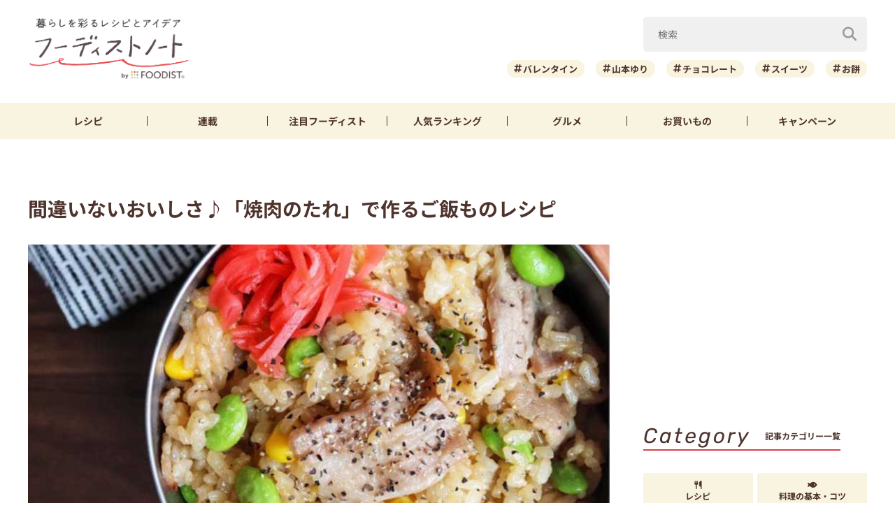

--- FILE ---
content_type: text/html; charset=UTF-8
request_url: https://foodistnote.recipe-blog.jp/article/71712/
body_size: 130695
content:

<!DOCTYPE html>
<html lang="ja" class="">
<head>
  <meta charset="utf-8">
  <title>間違いないおいしさ♪「焼肉のたれ」で作るご飯ものレシピ | フーディストノート</title>
  <meta name="description" content="おうち焼肉に欠かせない「焼肉のたれ」ですが、調味料としても活用することができるんですよ。今回は、焼肉のたれとご飯を組み合わせたレシピをまとめましたのでぜひ参考にしてくださいね。何度でも食べたくなるおいしいご飯ものが作れますよ♪">
  <meta name="viewport" content="width=device-width,initial-scale=1">
  <meta name="format-detection" content="telephone=no">
  <meta http-equiv="X-UA-Compatible" content="IE=edge">
  <meta name="p:domain_verify" content="0ab12c71796a51455144979900188f30"/>
  <meta name="viewmode" content="normal">
  
  <link rel="icon"href="https://foodistnote.recipe-blog.jp/wp-content/themes/foodist_note/assets/img/common/favicon.ico">
  <link rel="apple-touch-icon" href="https://foodistnote.recipe-blog.jp/wp-content/themes/foodist_note/assets/img/common/touch-icon.png">

  <!-- Google Tag Manager -->
  <script>(function(w,d,s,l,i){w[l]=w[l]||[];w[l].push({'gtm.start':
  new Date().getTime(),event:'gtm.js'});var f=d.getElementsByTagName(s)[0],
  j=d.createElement(s),dl=l!='dataLayer'?'&l='+l:'';j.async=true;j.src=
  'https://www.googletagmanager.com/gtm.js?id='+i+dl;f.parentNode.insertBefore(j,f);
  })(window,document,'script','dataLayer','GTM-KDN754B');</script>
  <!-- End Google Tag Manager -->

  
          <!-- AdSense共通タグ -->
    <script async src="https://pagead2.googlesyndication.com/pagead/js/adsbygoogle.js?client=ca-pub-4534221708075940" crossorigin="anonymous"></script>
    <!-- end AdSense共通タグ -->
    
    <script type="application/javascript" src="//anymind360.com/js/4982/ats.js"></script>
    <script async src="https://securepubads.g.doubleclick.net/tag/js/gpt.js"></script>
    <script>
        var slotBasePath = '/83555300,6226252/ai-land/foodistnote/';
        var slot = ['PC', 'SP'];
        slot['PC'] = {
          fn_pc_all_right_1st : [[1, 1], [300, 250], 'fluid'],
          fn_pc_all_right_2nd : [[1, 1], [300, 250], 'fluid'],
          fn_pc_all_right_3rd : [[1, 1], [300, 250], 'fluid'],
          fn_pc_article_underlead : [[1, 1], [728, 90], [468, 60], 'fluid'],
          /*fn_pc_article_underarticle_left : [[1, 1], [336, 280], [300, 250]],
          fn_pc_article_underarticle_right : [[1, 1], [336, 280], [300, 250]],*/
        };
        slot['SP'] = {
          /*fn_sp_article_underlead : [[1, 1], [336, 280], [300, 250], 'fluid'],
          fn_sp_article_underarticle : [[1, 1], [336, 280], [300, 250], [300,600],'fluid'],*/
        };

        var device = /ip(hone|od)|android.*(mobile|mini)/i.test(navigator.userAgent) || /Opera Mobi|Mobile.+Firefox|^HTC|Fennec|IEMobile|BlackBerry|BB10.*Mobile|GT-.*Build\/GINGERBREAD|SymbianOS.*AppleWebKit/.test(navigator.userAgent) ? 'SP' : 'PC';

            window.googletag = window.googletag || {cmd: []};
            var _AdSlots = [];
            googletag.cmd.push(function() {
                var i = 0;
                for( var unit in slot[device] ) {
                  _AdSlots[i] = googletag.defineSlot(slotBasePath+unit, slot[device][unit], unit).addService(googletag.pubads());
                  i++;
                }
                googletag.pubads().enableSingleRequest();
                googletag.pubads().collapseEmptyDivs();
                googletag.enableServices();
            });
    </script>
      
    
  
  <meta name='robots' content='index, follow, max-snippet:-1, max-image-preview:large, max-video-preview:-1' />

	<!-- This site is optimized with the Yoast SEO plugin v22.9 - https://yoast.com/wordpress/plugins/seo/ -->
	<meta name="description" content="おうち焼肉に欠かせない「焼肉のたれ」ですが、調味料としても活用することができるんですよ。今回は、焼肉のたれとご飯を組み合わせたレシピをまとめましたのでぜひ参考にしてくださいね。何度でも食べたくなるおいしいご飯ものが作れますよ♪" />
	<meta property="og:locale" content="ja_JP" />
	<meta property="og:type" content="article" />
	<meta property="og:title" content="間違いないおいしさ♪「焼肉のたれ」で作るご飯ものレシピ | フーディストノート" />
	<meta property="og:description" content="おうち焼肉に欠かせない「焼肉のたれ」ですが、調味料としても活用することができるんですよ。今回は、焼肉のたれとご飯を組み合わせたレシピをまとめましたのでぜひ参考にしてくださいね。何度でも食べたくなるおいしいご飯ものが作れますよ♪" />
	<meta property="og:url" content="https://foodistnote.recipe-blog.jp/article/71712/" />
	<meta property="og:site_name" content="フーディストノート" />
	<meta property="article:published_time" content="2022-06-21T00:00:00+00:00" />
	<meta property="article:modified_time" content="2025-06-24T13:39:13+00:00" />
	<meta property="og:image" content="https://foodistnote.recipe-blog.jp/wp-content/uploads/2022/05/16172744/6658236be29d60409af2578deb638b9d8962a248-20220516172744-20220516172744.jpg" />
	<meta property="og:image:width" content="800" />
	<meta property="og:image:height" content="1005" />
	<meta property="og:image:type" content="image/jpeg" />
	<meta name="author" content="hatsuharu" />
	<meta name="twitter:card" content="summary_large_image" />
	<meta name="twitter:creator" content="@foodistnote" />
	<meta name="twitter:site" content="@foodistnote" />
	<meta name="twitter:label1" content="執筆者" />
	<meta name="twitter:data1" content="hatsuharu" />
	<meta name="twitter:label2" content="推定読み取り時間" />
	<meta name="twitter:data2" content="2分" />
	<!-- / Yoast SEO plugin. -->


<style id='jetpack-sharing-buttons-style-inline-css' type='text/css'>
.jetpack-sharing-buttons__services-list{display:flex;flex-direction:row;flex-wrap:wrap;gap:0;list-style-type:none;margin:5px;padding:0}.jetpack-sharing-buttons__services-list.has-small-icon-size{font-size:12px}.jetpack-sharing-buttons__services-list.has-normal-icon-size{font-size:16px}.jetpack-sharing-buttons__services-list.has-large-icon-size{font-size:24px}.jetpack-sharing-buttons__services-list.has-huge-icon-size{font-size:36px}@media print{.jetpack-sharing-buttons__services-list{display:none!important}}.editor-styles-wrapper .wp-block-jetpack-sharing-buttons{gap:0;padding-inline-start:0}ul.jetpack-sharing-buttons__services-list.has-background{padding:1.25em 2.375em}
</style>
<link rel='stylesheet' id='font-awesome-css' href='https://foodistnote.recipe-blog.jp/wp-content/themes/foodist_note/assets/css/all.min.css?ver=6.5.4' type='text/css' media='all' />
<link rel='stylesheet' id='style-css' href='https://foodistnote.recipe-blog.jp/wp-content/themes/foodist_note/assets/css/style.min.css?ver=1768268963' type='text/css' media='all' />
<link rel="alternate" type="application/json+oembed" href="https://foodistnote.recipe-blog.jp/wp-json/oembed/1.0/embed?url=https%3A%2F%2Ffoodistnote.recipe-blog.jp%2Farticle%2F71712%2F" />
<link rel="alternate" type="text/xml+oembed" href="https://foodistnote.recipe-blog.jp/wp-json/oembed/1.0/embed?url=https%3A%2F%2Ffoodistnote.recipe-blog.jp%2Farticle%2F71712%2F&#038;format=xml" />
<script type="application/ld+json">{"@context":"http://schema.org","@type":"BreadcrumbList","itemListElement":[{"@type":"ListItem","position":1,"item":{"@id":"https://foodistnote.recipe-blog.jp","name":"フーディストノート"}},{"@type":"ListItem","position":2,"item":{"@id":"https://foodistnote.recipe-blog.jp/tag/%e3%81%94%e9%a3%af%e3%82%82%e3%81%ae/","name":"「ご飯もの」の記事一覧"}},{"@type":"ListItem","position":3,"item":{"@id":"https://foodistnote.recipe-blog.jp/article/71712/","name":"間違いないおいしさ♪「焼肉のたれ」で作るご飯ものレシピ"}}]}</script>
      <link rel="canonical" href="https://foodistnote.recipe-blog.jp/article/71712/" />
  
  
</head>
<body class="">

<!-- Google Tag Manager (noscript) -->
<noscript><iframe src="https://www.googletagmanager.com/ns.html?id=GTM-KDN754B" height="0" width="0" style="display:none;visibility:hidden"></iframe></noscript>
<!-- End Google Tag Manager (noscript) -->
<script type="application/ld+json">{"@context":"https://schema.org","@type":"Article","headline":"間違いないおいしさ♪「焼肉のたれ」で作るご飯ものレシピ","image":["https://foodistnote.recipe-blog.jp/wp-content/uploads/2022/05/16172744/6658236be29d60409af2578deb638b9d8962a248-20220516172744-20220516172744.jpg"],"datePublished":"2022-06-21T09:00:00+09:00","dateModified":"2025-06-24T22:39:13+09:00","author":{"@type":"Organization","name":"hatsuharu","jobTitle":null,"url":"https://foodistnote.recipe-blog.jp/writers/hatsuharu/","image":"https://foodistnote.recipe-blog.jp/wp-content/uploads/2021/05/20183951/hatsuharu.jpg"},"publisher":{"@type":"Organization","name":"フーディストノート","url":"https://foodistnote.recipe-blog.jp/","logo":{"@type":"ImageObject","url":"https://foodistnote.recipe-blog.jp/wp-content/uploads/2023/04/19170706/foodistnote2_touch-icon-20230419170705-20230419170706.png","width":152,"height":152}}}</script>





<div class="page-wrap">

  
<header class="header">

            
      <!-- アプリ誘導バナー -->
      <div class="app-banner d-md-none js-app-ua">
        <img src="https://foodistnote.recipe-blog.jp/wp-content/themes/foodist_note/assets/img/common/img_banner_header_app.jpg" alt="フーディストノートアプリ" width="750" height="130">
      </div>

    
  
  <div class="header-content">
    <div class="menu-trigger d-md-none">
      <span></span>
      <span></span>
      <span></span>
      <div class="menu-trigger__text"></div>
    </div>

    <div class="slide-menu">
      <div class="slide-menu-inner ">        
        <ul class="slide-menu-list">
          <li class="slide-menu-list-item"><a href="https://foodistnote.recipe-blog.jp/tag/レシピ/"><i class="fas fa-utensils"></i>レシピ</a></li>
          <li class="slide-menu-list-item"><a href="https://foodistnote.recipe-blog.jp/foodist/"><i class="far fa-sticky-note"></i>連載</a></li>
          <li class="slide-menu-list-item"><a href="https://foodistnote.recipe-blog.jp/tag/インタビュー/"><i class="fas fa-comment"></i>注目フーディスト</a></li>
          <li class="slide-menu-list-item"><a href="https://foodistnote.recipe-blog.jp/ranking/"><i class="fas fa-crown"></i>人気ランキング</a></li>
          <li class="slide-menu-list-item"><a href="https://foodistnote.recipe-blog.jp/tag/グルメ/"><i class="fas fa-star"></i>グルメ</a></li>          
          <li class="slide-menu-list-item"><a href="https://foodistnote.recipe-blog.jp/tag/Aima/"><i class="fa-solid fa-cart-shopping"></i>お買いもの</a></li>
          <li class="slide-menu-list-item"><a href="https://foodist-service.jp/park" target="_blank"><i class="fa-solid fa-gift"></i>キャンペーン</a></li>
        </ul>
        <div class="about-foodist">
          <div class="about-foodist__title">フーディストノートについて</div>
          <ul class="about-foodist-list">
            <li class="about-foodist-list-item"><a href="https://foodistnote.recipe-blog.jp/about/">フーディストノートとは</a></li>
            <li class="about-foodist-list-item"><a href="https://foodistnote.recipe-blog.jp/ambassador/" target="_blank">フーディストノートアンバサダー</a></li>
            <li class="about-foodist-list-item"><a href="https://foodistnote.recipe-blog.jp/writers/">フーディスト・ライター一覧</a></li>
            <li class="about-foodist-list-item"><a href="https://www.ai-land.co.jp/foodistnote-contact/" target="_blank">お問い合わせ</a></li>
            <li class="about-foodist-list-item"><a href="https://foodistnote.recipe-blog.jp/cooking-supports/">料理に関する注意</a></li>
            <li class="about-foodist-list-item"><a href="https://foodistnote.recipe-blog.jp/policy/">免責・著作権・プライバシーポリシー</a></li>
          </ul>
          <div class="about-foodist__title">フーディストについて</div>
          <ul class="about-foodist-list">
            <li class="about-foodist-list-item"><a href="https://foodist-service.jp/about_foodist" target="_blank">フーディストとは</a></li>
            <li class="about-foodist-list-item"><a href="https://foodistnavi.jp/" target="_blank">フーディストへの取材依頼</a></li>
          </ul>
        </div>
      </div>
    </div>
    
    <div class="header-logo">
      <a href="https://foodistnote.recipe-blog.jp">
        <img src="https://foodistnote.recipe-blog.jp/wp-content/themes/foodist_note/assets/img/common/header_logo_foodist_note.png" alt="フーディストノート" width="272" height="56">
      </a>
    </div>

    <div class="search-trigger d-md-none">
      <i class="fas fa-search search-trigger__icon"></i>
      <p class="search-trigger__text">検索</p>
    </div>

    <div class="search ">
      <div class="search-close-trigger d-md-none">
        <span></span>
        <span></span>
        <div class="search-close-trigger__text"></div>
      </div>

      <div class="search-form-input">
  <form action="https://foodistnote.recipe-blog.jp/search-articles" method="get">
      <input type="text" name="keyword" value="" class="search-form-input__text" placeholder="検索" />
      <button type="submit" class="search-form-input__submit" aria-label="検索"><i class="fas fa-search"></i></button>
  </form>
</div>
            <div class="search-bottom-contents">

        <ul class="tag-list">
                      <li class="tag-list-item">
              <a href="https://foodistnote.recipe-blog.jp/tag/%e3%83%90%e3%83%ac%e3%83%b3%e3%82%bf%e3%82%a4%e3%83%b3/" class="tag tag-md">バレンタイン</a>
            </li>
                      <li class="tag-list-item">
              <a href="https://foodistnote.recipe-blog.jp/tag/%e5%b1%b1%e6%9c%ac%e3%82%86%e3%82%8a/" class="tag tag-md">山本ゆり</a>
            </li>
                      <li class="tag-list-item">
              <a href="https://foodistnote.recipe-blog.jp/tag/%e3%83%81%e3%83%a7%e3%82%b3%e3%83%ac%e3%83%bc%e3%83%88/" class="tag tag-md">チョコレート</a>
            </li>
                      <li class="tag-list-item">
              <a href="https://foodistnote.recipe-blog.jp/tag/%e3%82%b9%e3%82%a4%e3%83%bc%e3%83%84/" class="tag tag-md">スイーツ</a>
            </li>
                      <li class="tag-list-item">
              <a href="https://foodistnote.recipe-blog.jp/tag/%e3%81%8a%e9%a4%85/" class="tag tag-md">お餅</a>
            </li>
                      <li class="tag-list-item">
              <a href="https://foodistnote.recipe-blog.jp/tag/%e5%a4%a7%e6%a0%b9/" class="tag tag-md">大根</a>
            </li>
                      <li class="tag-list-item">
              <a href="https://foodistnote.recipe-blog.jp/tag/%e3%82%b9%e3%83%bc%e3%83%97/" class="tag tag-md">スープ</a>
            </li>
                      <li class="tag-list-item">
              <a href="https://foodistnote.recipe-blog.jp/tag/%e9%b6%8f%e3%82%80%e3%81%ad%e8%82%89/" class="tag tag-md">鶏むね肉</a>
            </li>
                      <li class="tag-list-item">
              <a href="https://foodistnote.recipe-blog.jp/tag/%e7%af%80%e7%b4%84/" class="tag tag-md">節約</a>
            </li>
                      <li class="tag-list-item">
              <a href="https://foodistnote.recipe-blog.jp/tag/%e4%bd%9c%e3%82%8a%e7%bd%ae%e3%81%8d/" class="tag tag-md">作り置き</a>
            </li>
                  </ul>

                  <div class="trending-searches">
            <div class="trending-searches-headline">いま検索されています</div>

                          <div class="trending-searches-post">
                <div class="trending-searches-post__thumbnail">
                  <a href="https://foodistnote.recipe-blog.jp/article/75226/">
                    <img src="https://foodistnote.recipe-blog.jp/wp-content/uploads/2022/06/05172738/IMG_3396-20220605172737-20220605172737-300x200.jpg" alt="誰よりも鶏むね肉を食べてきた料理研究家の「やばい鶏むねステーキ」の作り方" width="300" height="185">
                  </a>
                </div>
                <div class="trending-searches-post__text">
                  <h3 class="trending-searches-post__title"><a href="https://foodistnote.recipe-blog.jp/article/75226/">誰よりも鶏むね肉を食べてきた料理研究家の「やばい鶏むねステーキ」の作り方</a></h3>
                  <div class="trending-searches-post__writer"><a href="/foodist/dareuma/">だれウマ(@muscle1046)</a></div>
                </div>
              </div>
                          <div class="trending-searches-post">
                <div class="trending-searches-post__thumbnail">
                  <a href="https://foodistnote.recipe-blog.jp/recipe/syunkon_yamamotoyuri/231805/">
                    <img src="https://foodistnote.recipe-blog.jp/wp-content/uploads/2025/05/16184835/o0500037512700992195-20250516184835-20250516184835-480x360.jpg" alt="簡単！お弁当にもおすすめの「クリスピーささみスティック」レシピ" width="300" height="185">
                  </a>
                </div>
                <div class="trending-searches-post__text">
                  <h3 class="trending-searches-post__title"><a href="https://foodistnote.recipe-blog.jp/recipe/syunkon_yamamotoyuri/231805/">簡単！お弁当にもおすすめの「クリスピーささみスティック」レシピ</a></h3>
                  <div class="trending-searches-post__writer"><a href="/writers/syunkon_yamamotoyuri/">山本ゆり</a></div>
                </div>
              </div>
                          <div class="trending-searches-post">
                <div class="trending-searches-post__thumbnail">
                  <a href="https://foodistnote.recipe-blog.jp/recipe/syunkon_yamamotoyuri/177236/">
                    <img src="https://foodistnote.recipe-blog.jp/wp-content/uploads/2024/06/27141213/o0500037514108448335-1-20240627141212-20240627141212-300x225.jpg" alt="お餅があったら試してみて！簡単「サクサクとろ～り餅チーズ」レシピ" width="300" height="185">
                  </a>
                </div>
                <div class="trending-searches-post__text">
                  <h3 class="trending-searches-post__title"><a href="https://foodistnote.recipe-blog.jp/recipe/syunkon_yamamotoyuri/177236/">お餅があったら試してみて！簡単「サクサクとろ～り餅チーズ」レシピ</a></h3>
                  <div class="trending-searches-post__writer"><a href="/writers/syunkon_yamamotoyuri/">山本ゆり</a></div>
                </div>
              </div>
                      
          </div>
        
      </div>

    </div>
  </div>

  <nav class="global-nav">
    <ul class="global-nav-list">
      <li class="global-nav-list__item d-md-none"><a href="https://foodistnote.recipe-blog.jp/new/">新着</a></li>
      <li class="global-nav-list__item"><a href="https://foodistnote.recipe-blog.jp/tag/レシピ/">レシピ</a></li>
      <li class="global-nav-list__item"><a href="https://foodistnote.recipe-blog.jp/foodist/">連載</a></li>
      <li class="global-nav-list__item d-sm-none d-md-block"><a href="https://foodistnote.recipe-blog.jp/tag/インタビュー/"><span class="d-sm-none d-md-none d-lg-block">注目</span>フーディスト</a></li>
      <li class="global-nav-list__item"><a href="https://foodistnote.recipe-blog.jp/ranking/"><span class="d-sm-none d-md-none d-lg-block">人気</span>ランキング</a></li>
      <li class="global-nav-list__item d-sm-none d-md-block"><a href="https://foodistnote.recipe-blog.jp/tag/グルメ/">グルメ</a></li>      
      <li class="global-nav-list__item "><a href="https://foodistnote.recipe-blog.jp/tag/Aima/">お買いもの</a></li>
      <li class="global-nav-list__item d-sm-none d-md-block"><a href="https://foodist-service.jp/park" target="_blank">キャンペーン</a></li>
    </ul>
  </nav>

  
</header>
<!-- end header -->


  <div class="content-wrap article-detail ">
    <div class="content container">

      <main class="main">
        <section class="article-wrap">

          <div class="article-detail-header">
            <h1 class="article-detail__title">間違いないおいしさ♪「焼肉のたれ」で作るご飯ものレシピ</h1>
            <div class="article-detail__thumbnail">
              <img src="https://foodistnote.recipe-blog.jp/wp-content/uploads/2022/05/16172744/6658236be29d60409af2578deb638b9d8962a248-20220516172744-20220516172744.jpg" alt="間違いないおいしさ♪「焼肉のたれ」で作るご飯ものレシピ" width="832" height="500" loading="lazy">
            </div>

            <div class="article-detail__description">
              おうち焼肉に欠かせない「焼肉のたれ」ですが、調味料としても活用することができるんですよ。今回は、焼肉のたれとご飯を組み合わせたレシピをまとめましたのでぜひ参考にしてくださいね。何度でも食べたくなるおいしいご飯ものが作れますよ♪            </div>
            <div class="article-detail__description-pr"><a href="https://line.me/R/ti/p/@oa-recipeblog?from=page" target="_blank">話題の記事がLINEで届く！今すぐ友だち登録 ＞</a></div>

            <div class="article-detail-info">
              <div class="article-detail__writer article-detail-info__left">
                <a href="/writers/hatsuharu/">
                  <div class="article-detail__icon">
                    <img src="https://foodistnote.recipe-blog.jp/wp-content/uploads/2021/05/20183951/hatsuharu.jpg" alt="hatsuharu" width="40" height="40" loading="lazy">
                  </div>
                  hatsuharu                </a>
              </div>
              <div class="article-detail-info__right">
                <div class="article-detail__date">
                  <div class="release-date"><i class="far fa-clock"></i>2022/06/21</div>
                  <div class="update-date"><i class="fas fa-undo-alt"></i>2025/06/24</div>
                </div>
                
                
                <div class="article-detail__right-bottom">
                  
                                      <div class="article-detail__view-num"></div>
                  
                  
                </div>

              </div>
            </div>

            
            <div class="fourm_sp_undertitle"></div>
            <ul class="sns-share sns-share-pc-right">
              <li class="sns-share-item sns-share__line">
    <a href="https://line.me/R/msg/text/?%E9%96%93%E9%81%95%E3%81%84%E3%81%AA%E3%81%84%E3%81%8A%E3%81%84%E3%81%97%E3%81%95%E2%99%AA%E3%80%8C%E7%84%BC%E8%82%89%E3%81%AE%E3%81%9F%E3%82%8C%E3%80%8D%E3%81%A7%E4%BD%9C%E3%82%8B%E3%81%94%E9%A3%AF%E3%82%82%E3%81%AE%E3%83%AC%E3%82%B7%E3%83%94%0D%0Ahttps://foodistnote.recipe-blog.jp/article/71712/" target="_blank" >
    <img src="https://foodistnote.recipe-blog.jp/wp-content/themes/foodist_note/assets/img/common/icon_line.svg" alt="LINE" width="34" height="34" loading="lazy">
  </a>
</li>

<li class="sns-share-item sns-share__x">
    <a href="https://x.com/intent/tweet?text=%E9%96%93%E9%81%95%E3%81%84%E3%81%AA%E3%81%84%E3%81%8A%E3%81%84%E3%81%97%E3%81%95%E2%99%AA%E3%80%8C%E7%84%BC%E8%82%89%E3%81%AE%E3%81%9F%E3%82%8C%E3%80%8D%E3%81%A7%E4%BD%9C%E3%82%8B%E3%81%94%E9%A3%AF%E3%82%82%E3%81%AE%E3%83%AC%E3%82%B7%E3%83%94+%7C+%E3%83%95%E3%83%BC%E3%83%87%E3%82%A3%E3%82%B9%E3%83%88%E3%83%8E%E3%83%BC%E3%83%88&url=https://foodistnote.recipe-blog.jp/article/71712/&via=foodistnote" target="_blank" >
    <img src="https://foodistnote.recipe-blog.jp/wp-content/themes/foodist_note/assets/img/common/icon_x.svg" alt="X" width="18" height="19" loading="lazy">
  </a>
</li>

<li class="sns-share-item sns-share__facebook">
  <a href="https://www.facebook.com/sharer/sharer.php?u=https://foodistnote.recipe-blog.jp/article/71712/" target="_blank" >
    <img src="https://foodistnote.recipe-blog.jp/wp-content/themes/foodist_note/assets/img/common/icon_facebook.svg" alt="facebook" width="24" height="24" loading="lazy">
  </a>
</li>

<li class="sns-share-item sns-share__pinterest">
    <a href="https://pinterest.com/pin/create/button/?url=https://foodistnote.recipe-blog.jp/article/71712/&media=https://foodistnote.recipe-blog.jp/wp-content/uploads/2022/05/16172744/6658236be29d60409af2578deb638b9d8962a248-20220516172744-20220516172744.jpg&description=%E9%96%93%E9%81%95%E3%81%84%E3%81%AA%E3%81%84%E3%81%8A%E3%81%84%E3%81%97%E3%81%95%E2%99%AA%E3%80%8C%E7%84%BC%E8%82%89%E3%81%AE%E3%81%9F%E3%82%8C%E3%80%8D%E3%81%A7%E4%BD%9C%E3%82%8B%E3%81%94%E9%A3%AF%E3%82%82%E3%81%AE%E3%83%AC%E3%82%B7%E3%83%94" target="_blank" >
    <img src="https://foodistnote.recipe-blog.jp/wp-content/themes/foodist_note/assets/img/common/icon_pinterest.svg" alt="pinterest" width="24" height="24" loading="lazy">
  </a>
</li>            </ul>
          </div>

                      <div class="ad-area-pc">
              <!-- /83555300/ai-land/foodistnote/fn_pc_article_underlead -->
              <div id='fn_pc_article_underlead'>
                <script>
                  window.addEventListener('load', function(){
                    if(window.matchMedia('(min-width: 768px)').matches){
                      googletag.cmd.push(function(){googletag.display('fn_pc_article_underlead');});
                    }
                  });
                </script>
              </div>
            </div>
          
          <div class="article-detail-body">
            <div class="article-detail-inner">
                            <h2>豚バラ焼肉チャーハン</h2>
<div class="embed-recipe-item embed-recipe-item-md">
<div class="embed-recipe-info"><a href="https://okudakazumi.livedoor.blog/archives/21642006.html" target="_blank" rel="noopener">
<div class="embed-recipe-item__thumbnail"><img fetchpriority="high" decoding="async" src="https://asset.recipe-blog.jp/cache/images/item/a2/48/6658236be29d60409af2578deb638b9d8962a248.800x0.none.jpg" width="408" height="320" /></div>
<div class="embed-recipe-info-bottom">
<div class="embed-recipe-item__title">レンチン6分！焼き肉のタレで【豚バラ焼き肉チャーハン】#1品弁当</div>
<div class="embed-recipe-item__writer">たっきーママ（奥田和美）さん</div>
</div>
</a></div>
<div class="embed-recipe-item-text">
<p>耐熱ボウルにご飯や食材、焼肉のたれと調味料を入れてレンジで加熱するだけの簡単レシピ。レンジひとつでできる手軽さがうれしいですね♪</p>
<div id="recipe-id-1521148" class="btn-wrap btn-center"><a href="https://okudakazumi.livedoor.blog/archives/21642006.html" class="btn btn-md btn-arrow-right" target="_blank" rel="noopener">レシピをチェック</a></div>
</div>
</div>
<h2>焼肉のたれで簡単　焼き肉ピラフ</h2>
<div class="embed-recipe-item embed-recipe-item-md">
<div class="embed-recipe-info"><a href="https://www.recipe-blog.jp/profile/17265/recipe/113316" target="_blank" rel="noopener">
<div class="embed-recipe-item__thumbnail"><img decoding="async" src="https://asset.recipe-blog.jp/cache/images/recipe/b9/ba/8dbe194f61eaf5ececf3914086d757eab694b9ba.800x0.none.jpg" width="408" height="320" /></div>
<div class="embed-recipe-info-bottom">
<div class="embed-recipe-item__title">「焼き肉のタレで簡単☆焼き肉ピラフ」</div>
<div class="embed-recipe-item__writer">かんざきあつこ(a-ko)さん</div>
</div>
</a></div>
<div class="embed-recipe-item-text">
<p>焼肉のたれをピラフの味付けに使ったレシピです。仕上げにレモンをかけるとさっぱりといただけますよ♪</p>
<div id="recipe-id-113316" class="btn-wrap btn-center"><a href="https://www.recipe-blog.jp/profile/17265/recipe/113316" class="btn btn-md btn-arrow-right" target="_blank" rel="noopener">レシピをチェック</a></div>
</div>
</div>
<h2>焼肉のたれで簡単！肉そぼろと目玉焼きのっけご飯</h2>
<div class="embed-recipe-item embed-recipe-item-md">
<div class="embed-recipe-info"><a href="http://shimanto-miyachan.blog.jp/archives/38893189.html" target="_blank" rel="noopener">
<div class="embed-recipe-item__thumbnail"><img decoding="async" src="https://asset.recipe-blog.jp/cache/images/item/b0/1a/5a86c5e7455f6ff8e823ec413f9f535c3089b01a.800x0.none.jpg" width="408" height="320" /></div>
<div class="embed-recipe-info-bottom">
<div class="embed-recipe-item__title">焼き肉のタレで簡単！甘辛味が食欲そそる！肉そぼろと目玉焼きのっけごはん</div>
<div class="embed-recipe-item__writer">四万十みやちゃんさん</div>
</div>
</a></div>
<div class="embed-recipe-item-text">
<p>焼肉のたれで味付けたひき肉をご飯にかけ、目玉焼きをトッピング。半熟卵をご飯と絡めながらいただきましょう♪</p>
<div id="recipe-id-1583021" class="btn-wrap btn-center"><a href="http://shimanto-miyachan.blog.jp/archives/38893189.html" class="btn btn-md btn-arrow-right" target="_blank" rel="noopener">レシピをチェック</a></div>
</div>
</div>
<h2>焼肉のたれで簡単！ペッパーランチ再現レシピ</h2>
<div class="embed-recipe-item embed-recipe-item-md">
<div class="embed-recipe-info"><a href="https://tanakanote.com/pepperlunch" target="_blank" rel="noopener">
<div class="embed-recipe-item__thumbnail"><img decoding="async" src="https://asset.recipe-blog.jp/cache/images/item/bd/f7/99d80db267667ac394fa11b5d4974d835b55bdf7.800x0.none.jpg" width="408" height="320" /></div>
<div class="embed-recipe-info-bottom">
<div class="embed-recipe-item__title">おうちでペッパーランチ再現｜焼肉のタレで簡単！お手軽混ぜご飯</div>
<div class="embed-recipe-item__writer">たなかさん</div>
</div>
</a></div>
<div class="embed-recipe-item-text">
<p>人気のペッパーランチ風のメニューも、焼肉のたれがあれば簡単にできちゃいます♪焼肉のたれににんにくが含まれているものを使うのがおすすめです。</p>
<div id="recipe-id-1605882" class="btn-wrap btn-center"><a href="https://tanakanote.com/pepperlunch" class="btn btn-md btn-arrow-right" target="_blank" rel="noopener">レシピをチェック</a></div>
</div>
</div>
<h2>焼肉のたれで♪ふわふわユッケ丼</h2>
<div class="embed-recipe-item embed-recipe-item-md">
<div class="embed-recipe-info"><a href="https://kiyo-cooking.com/%e7%84%bc%e3%81%8d%e8%82%89%e3%81%ae%e3%82%bf%e3%83%ac%e3%81%a7%e2%99%aa%e3%81%b5%e3%82%8f%e3%81%b5%e3%82%8f%e3%83%a6%e3%83%83%e3%82%b1%e4%b8%bc%e3%80%80%e3%80%905min%e3%80%91/843/" target="_blank" rel="noopener">
<div class="embed-recipe-item__thumbnail"><img decoding="async" src="https://asset.recipe-blog.jp/cache/images/item/99/4d/d96ae502bfc41370f3647bb6423c35aa4b25994d.800x0.none.jpg" width="408" height="320" /></div>
<div class="embed-recipe-info-bottom">
<div class="embed-recipe-item__title">焼き肉のタレで♪ふわふわユッケ丼　【5min】</div>
<div class="embed-recipe-item__writer">Kiyoのおうちレシピさん</div>
</div>
</a></div>
<div class="embed-recipe-item-text">
<p>マグロの刺身に焼肉のたれを混ぜ合わせ、ユッケ丼に♪卵白をふわふわに泡立て、いつもと違ったユッケ丼にしちゃいましょう！</p>
<div id="recipe-id-1585876" class="btn-wrap btn-center"><a href="https://kiyo-cooking.com/%e7%84%bc%e3%81%8d%e8%82%89%e3%81%ae%e3%82%bf%e3%83%ac%e3%81%a7%e2%99%aa%e3%81%b5%e3%82%8f%e3%81%b5%e3%82%8f%e3%83%a6%e3%83%83%e3%82%b1%e4%b8%bc%e3%80%80%e3%80%905min%e3%80%91/843/" class="btn btn-md btn-arrow-right" target="_blank" rel="noopener">レシピをチェック</a></div>
</div>
</div>
<p>もっとこだわりたい！というときは、焼肉のたれから手作りする方法もあります。果物を入れてフルーティーにするなどアレンジも豊富なので、ぜひ試してみてくださいね♪</p>            </div>

            <ul class="sns-share">
              <li class="sns-share-item sns-share__line">
    <a href="https://line.me/R/msg/text/?%E9%96%93%E9%81%95%E3%81%84%E3%81%AA%E3%81%84%E3%81%8A%E3%81%84%E3%81%97%E3%81%95%E2%99%AA%E3%80%8C%E7%84%BC%E8%82%89%E3%81%AE%E3%81%9F%E3%82%8C%E3%80%8D%E3%81%A7%E4%BD%9C%E3%82%8B%E3%81%94%E9%A3%AF%E3%82%82%E3%81%AE%E3%83%AC%E3%82%B7%E3%83%94%0D%0Ahttps://foodistnote.recipe-blog.jp/article/71712/" target="_blank" >
    <img src="https://foodistnote.recipe-blog.jp/wp-content/themes/foodist_note/assets/img/common/icon_line.svg" alt="LINE" width="34" height="34" loading="lazy">
  </a>
</li>

<li class="sns-share-item sns-share__x">
    <a href="https://x.com/intent/tweet?text=%E9%96%93%E9%81%95%E3%81%84%E3%81%AA%E3%81%84%E3%81%8A%E3%81%84%E3%81%97%E3%81%95%E2%99%AA%E3%80%8C%E7%84%BC%E8%82%89%E3%81%AE%E3%81%9F%E3%82%8C%E3%80%8D%E3%81%A7%E4%BD%9C%E3%82%8B%E3%81%94%E9%A3%AF%E3%82%82%E3%81%AE%E3%83%AC%E3%82%B7%E3%83%94+%7C+%E3%83%95%E3%83%BC%E3%83%87%E3%82%A3%E3%82%B9%E3%83%88%E3%83%8E%E3%83%BC%E3%83%88&url=https://foodistnote.recipe-blog.jp/article/71712/&via=foodistnote" target="_blank" >
    <img src="https://foodistnote.recipe-blog.jp/wp-content/themes/foodist_note/assets/img/common/icon_x.svg" alt="X" width="18" height="19" loading="lazy">
  </a>
</li>

<li class="sns-share-item sns-share__facebook">
  <a href="https://www.facebook.com/sharer/sharer.php?u=https://foodistnote.recipe-blog.jp/article/71712/" target="_blank" >
    <img src="https://foodistnote.recipe-blog.jp/wp-content/themes/foodist_note/assets/img/common/icon_facebook.svg" alt="facebook" width="24" height="24" loading="lazy">
  </a>
</li>

<li class="sns-share-item sns-share__pinterest">
    <a href="https://pinterest.com/pin/create/button/?url=https://foodistnote.recipe-blog.jp/article/71712/&media=https://foodistnote.recipe-blog.jp/wp-content/uploads/2022/05/16172744/6658236be29d60409af2578deb638b9d8962a248-20220516172744-20220516172744.jpg&description=%E9%96%93%E9%81%95%E3%81%84%E3%81%AA%E3%81%84%E3%81%8A%E3%81%84%E3%81%97%E3%81%95%E2%99%AA%E3%80%8C%E7%84%BC%E8%82%89%E3%81%AE%E3%81%9F%E3%82%8C%E3%80%8D%E3%81%A7%E4%BD%9C%E3%82%8B%E3%81%94%E9%A3%AF%E3%82%82%E3%81%AE%E3%83%AC%E3%82%B7%E3%83%94" target="_blank" >
    <img src="https://foodistnote.recipe-blog.jp/wp-content/themes/foodist_note/assets/img/common/icon_pinterest.svg" alt="pinterest" width="24" height="24" loading="lazy">
  </a>
</li>            </ul>
          </div>

          <div class="article-detail-footer">

            <!-- PRテキスト -->
            
              
            

            <div class="article-detail-footer-item">
              <div class="article-detail-footer__title">この記事のキーワード</div>
              <ul class="tag-list">
                                  <li class="tag-list-item">
                    <a href="https://foodistnote.recipe-blog.jp/tag/%e3%81%94%e9%a3%af%e3%82%82%e3%81%ae/" class="tag tag-md">ご飯もの</a>
                  </li>
                                  <li class="tag-list-item">
                    <a href="https://foodistnote.recipe-blog.jp/tag/%e3%83%ac%e3%82%b7%e3%83%94/" class="tag tag-md">レシピ</a>
                  </li>
                                  <li class="tag-list-item">
                    <a href="https://foodistnote.recipe-blog.jp/tag/%e7%84%bc%e8%82%89%e3%81%ae%e3%81%9f%e3%82%8c/" class="tag tag-md">焼肉のたれ</a>
                  </li>
                              </ul>
            </div>

            
            
              <div class="article-detail-footer-item">
                <div class="article-detail-footer__title">関連記事</div>
                <ul class="post-list post-list-b">
                  
<li class="post-list-item">
  <div class="post-list-item__thumbnail">
    <a href="https://foodistnote.recipe-blog.jp/article/65130/" >
      <img src="https://foodistnote.recipe-blog.jp/wp-content/uploads/2022/03/05170734/4ec0ba0c3d49bad18719fc998b2903630e54ee61-20220405170733-20220405170733-225x300.jpg" alt="焼肉のたれで味が決まる♪お手軽ビビンバの作り方" width="300" height="185" loading="lazy">
    </a>
  </div>
  <div class="post-list-item-body">
    <div class="post-list-item-top">
      <a href="https://foodistnote.recipe-blog.jp/article/65130/" >
        <h3 class="post-list-item__title">焼肉のたれで味が決まる♪お手軽ビビンバの作り方</h3>
        <div class="post-list-item__lead">韓国料理の中でもポピュラーなビビンバ。見た目も華やかで具だくさんなご飯ものです。上手に作るのは難しそう…という方におすすめなのが、味付けに「焼肉のたれ」を使うアイデアです。専用の器なしで石焼き...</div>
      </a>
    </div>
    <div class="post-list-item-bottom">
      <div class="post-list-item-bottom__inner-left">
        <div class="post-list-item__date">2022/05/03</div>
        <div class="post-list-item__writer">
          <a href="/writers/pon/">pon</a>
        </div>
      </div>
      <div class="post-list-item-bottom__inner-right">
              </div>
    </div>
  </div>
</li>
<li class="post-list-item">
  <div class="post-list-item__thumbnail">
    <a href="https://foodistnote.recipe-blog.jp/article/66320/" >
      <img src="https://foodistnote.recipe-blog.jp/wp-content/uploads/2022/03/28154423/fb79f71f509e137b272fd6130571ae6f3e4b9194-300x225.jpg" alt="ご飯がすすむこってり味！「焼肉のたれ×厚揚げ」のうまうまおかず" width="300" height="185" loading="lazy">
    </a>
  </div>
  <div class="post-list-item-body">
    <div class="post-list-item-top">
      <a href="https://foodistnote.recipe-blog.jp/article/66320/" >
        <h3 class="post-list-item__title">ご飯がすすむこってり味！「焼肉のたれ×厚揚げ」のうまうまおかず</h3>
        <div class="post-list-item__lead">肉の味付けに便利な焼肉のたれですが、厚揚げに使うのもおすすめなんですよ。濃いめのしっかり味になり、ご飯もビールもすすみます。肉や野菜などをプラスすれば、存在感が増してメインのおかずにも申し分な...</div>
      </a>
    </div>
    <div class="post-list-item-bottom">
      <div class="post-list-item-bottom__inner-left">
        <div class="post-list-item__date">2022/05/03</div>
        <div class="post-list-item__writer">
          <a href="/writers/wasante/">wasante</a>
        </div>
      </div>
      <div class="post-list-item-bottom__inner-right">
              </div>
    </div>
  </div>
</li>
<li class="post-list-item">
  <div class="post-list-item__thumbnail">
    <a href="https://foodistnote.recipe-blog.jp/article/50821/" >
      <img src="https://foodistnote.recipe-blog.jp/wp-content/uploads/2021/11/02171242/e70b4cb129dafbe53f6765a0e023b011bf8afcdc-300x300.jpg" alt="焼肉のたれで味付け簡単♪豆腐のおかず5選" width="300" height="185" loading="lazy">
    </a>
  </div>
  <div class="post-list-item-body">
    <div class="post-list-item-top">
      <a href="https://foodistnote.recipe-blog.jp/article/50821/" >
        <h3 class="post-list-item__title">焼肉のたれで味付け簡単♪豆腐のおかず5選</h3>
        <div class="post-list-item__lead">リーズナブルでボリュームのある豆腐は、いくつレパートリーがあっても困りませんね。寒い時期は鍋料理が定番ですが、がっつり系の味付けで楽しむのもおすすめ！今回は味付けに「焼肉のたれ」を使うアイデア...</div>
      </a>
    </div>
    <div class="post-list-item-bottom">
      <div class="post-list-item-bottom__inner-left">
        <div class="post-list-item__date">2021/12/28</div>
        <div class="post-list-item__writer">
          <a href="/writers/pon/">pon</a>
        </div>
      </div>
      <div class="post-list-item-bottom__inner-right">
              </div>
    </div>
  </div>
</li>
<li class="post-list-item">
  <div class="post-list-item__thumbnail">
    <a href="https://foodistnote.recipe-blog.jp/article/12818/" >
      <img src="https://foodistnote.recipe-blog.jp/wp-content/uploads/2021/08/06160522/91a887fd84eb43e5382198b1aa163cfd1b8c2608-300x300.jpg" alt="ごはんが進む！「焼肉のたれ」と「なす」で作るスタミナおかず" width="300" height="185" loading="lazy">
    </a>
  </div>
  <div class="post-list-item-body">
    <div class="post-list-item-top">
      <a href="https://foodistnote.recipe-blog.jp/article/12818/" >
        <h3 class="post-list-item__title">ごはんが進む！「焼肉のたれ」と「なす」で作るスタミナおかず</h3>
        <div class="post-list-item__lead">「焼肉のたれ」は、それだけで味が決まるので炒め物に便利です。ジューシーな「なす」との相性もよく、ごはんが進む味になりますよ。旨味の強い食材を加えれば、食べごたえも栄養価もアップしてメインのおか...</div>
      </a>
    </div>
    <div class="post-list-item-bottom">
      <div class="post-list-item-bottom__inner-left">
        <div class="post-list-item__date">2021/08/26</div>
        <div class="post-list-item__writer">
          <a href="/writers/wasante/">wasante</a>
        </div>
      </div>
      <div class="post-list-item-bottom__inner-right">
              </div>
    </div>
  </div>
</li>
<li class="post-list-item">
  <div class="post-list-item__thumbnail">
    <a href="https://foodistnote.recipe-blog.jp/article/4690/" >
      <img src="https://foodistnote.recipe-blog.jp/wp-content/uploads/2021/07/04120037/e5e19b31073ba676d5b29541870c393a309ed493-20230904120036-20230904120037-200x300.jpg" alt="アレンジ無限！「焼肉のたれ」で豚肉の野菜炒めがもっとコク旨に！" width="300" height="185" loading="lazy">
    </a>
  </div>
  <div class="post-list-item-body">
    <div class="post-list-item-top">
      <a href="https://foodistnote.recipe-blog.jp/article/4690/" >
        <h3 class="post-list-item__title">アレンジ無限！「焼肉のたれ」で豚肉の野菜炒めがもっとコク旨に！</h3>
        <div class="post-list-item__lead">これ一つで味が決まる焼肉のたれは、炒め物の味付けにも便利に使えます。今回は豚肉と野菜を組み合わせた炒め物に焼肉のたれで味をつけ、さらにみそやケチャップなどを加えた絶品アレンジレシピをご紹介して...</div>
      </a>
    </div>
    <div class="post-list-item-bottom">
      <div class="post-list-item-bottom__inner-left">
        <div class="post-list-item__date">2021/07/20</div>
        <div class="post-list-item__writer">
          <a href="/writers/wasante/">wasante</a>
        </div>
      </div>
      <div class="post-list-item-bottom__inner-right">
              </div>
    </div>
  </div>
</li>                                  </ul>
              </div>

            

                          
              <div class="article-detail-campaign">
                <h2 class="page-title-decoration">
                  <span class="heading-eng">Campaign</span>
                  <span class="heading-jp">キャンペーン</span>
                </h2>
                <div class="headling-bottom-logo">
                  <span>by</span>
                  <a href="https://foodist-service.jp/park" target="_blank" class="headling-bottom-logo__image"><img src="https://foodistnote.recipe-blog.jp/wp-content/themes/foodist_note/assets/img/common/logo_foodistpark.png" alt="FOODIST PARK" width="322" height="60" loading="lazy"></a>
                </div>
                <ul class="post-list post-list-f">
                  <li id="campaign-1" class="post-list-item" style="display: none;">
                    <a href="" target="_blank">
                      <div class="post-list-item__thumbnail"><img src="" alt="" width="1200" height="887" loading="lazy"></div>
                      <div class="post-list-item-body">
                        <div class="post-list-item-top"><h3 class="post-list-item__title"></h3></div>
                      </div>
                    </a>
                  </li>
                  <li id="campaign-2" class="post-list-item" style="display: none;">
                    <a href="" target="_blank">
                      <div class="post-list-item__thumbnail"><img src="" alt="" width="1200" height="887" loading="lazy"></div>
                      <div class="post-list-item-body">
                        <div class="post-list-item-top"><h3 class="post-list-item__title"></h3></div>
                      </div>
                    </a>
                  </li>
                  <li id="campaign-3" class="post-list-item" style="display: none;">
                    <a href="" target="_blank">
                      <div class="post-list-item__thumbnail"><img src="" alt="" width="1200" height="887" loading="lazy"></div>
                      <div class="post-list-item-body">
                        <div class="post-list-item-top"><h3 class="post-list-item__title"></h3></div>
                      </div>
                    </a>
                  </li>
                </ul>
                <div class="btn-wrap btn-center">
                  <a href="https://foodist-service.jp/park" class="btn btn-md btn-arrow-right" target="_blank">もっと見る</a>
                </div>
                <div class="guidance-park">
                  <div class="guidance-park__deco"><img src="https://foodistnote.recipe-blog.jp/wp-content/themes/foodist_note/assets/img/common/img_guidance_deco.png" alt="登録無料！" width="64" height="64" loading="lazy"></div>
                  <div class="guidance-park__lead"><img src="https://foodistnote.recipe-blog.jp/wp-content/themes/foodist_note/assets/img/common/img_guidance_lead.png" alt="フーディスト会員に登録して" width="194" height="13" loading="lazy"></div>
                  <div class="btn-wrap btn-center">
                    <a href="https://foodist-service.jp/register" target="_blank" class="btn-guidance-park"><span class="btn  btn-arrow-right">キャンペーンに参加する</span></a>
                  </div>
                </div>
              </div>
            
            

                          <div class="article-detail-footer-item">
                <div class="article-detail-footer__title">「ご飯もの」の人気ランキング</div>
                <ul class="post-list post-list-b post-list-ranking">
                  
<li class="post-list-item">
  <div class="post-list-item__thumbnail">
    <a href="https://foodistnote.recipe-blog.jp/recipe/syunkon_yamamotoyuri/280012/" >
      <img src="https://foodistnote.recipe-blog.jp/wp-content/uploads/2026/01/07154403/o0500050014362213647-20260107154403-20260107154403.jpg" alt="納豆3パックがすぐになくなる♪レンジで簡単「ふわとろ納豆雑炊」レシピ" width="300" height="185" loading="lazy">
    </a>
  </div>
  <div class="post-list-item-body">
    <div class="post-list-item-top">
      <a href="https://foodistnote.recipe-blog.jp/recipe/syunkon_yamamotoyuri/280012/" >
        <h3 class="post-list-item__title">納豆3パックがすぐになくなる♪レンジで簡単「ふわとろ納豆雑炊」レシピ</h3>
        <div class="post-list-item__lead">人気フーディスト山本ゆりさんの「ふわとろ納豆雑炊」レシピです。ご飯・納豆・卵を耐熱容器に入れて電子レンジでチンするだけ。洗い物が少なく、少量でも満足感たっぷり。忙しい日や食欲がない朝にも頼れる...</div>
      </a>
    </div>
    <div class="post-list-item-bottom">
      <div class="post-list-item-bottom__inner-left">
        <div class="post-list-item__date">2026/01/11</div>
        <div class="post-list-item__writer">
          <a href="/writers/syunkon_yamamotoyuri/">山本ゆり</a>
        </div>
      </div>
      <div class="post-list-item-bottom__inner-right">
              </div>
    </div>
  </div>
</li>
<li class="post-list-item">
  <div class="post-list-item__thumbnail">
    <a href="https://foodistnote.recipe-blog.jp/article/279168/" >
      <img src="https://foodistnote.recipe-blog.jp/wp-content/uploads/2025/12/27190514/%E3%83%80%E3%82%A6%E3%83%B3%E3%83%AD%E3%83%BC%E3%83%89-2025-12-27T190414.149-1-20251227190513-20251227190514.jpg" alt="寒い日はコレ♪具だくさんで体がぽかぽかあたたまる「クッパ」" width="300" height="185" loading="lazy">
    </a>
  </div>
  <div class="post-list-item-body">
    <div class="post-list-item-top">
      <a href="https://foodistnote.recipe-blog.jp/article/279168/" >
        <h3 class="post-list-item__title">寒い日はコレ♪具だくさんで体がぽかぽかあたたまる「クッパ」</h3>
        <div class="post-list-item__lead">あたたかいスープにご飯をひたして食べるクッパ。味付けや具材を変えることでバリエーション豊かなアレンジを楽しめます♪ピリッと辛い大人味や、具だくさんで栄養満点なものなど、気分や好みで選べますよ。...</div>
      </a>
    </div>
    <div class="post-list-item-bottom">
      <div class="post-list-item-bottom__inner-left">
        <div class="post-list-item__date">2026/01/08</div>
        <div class="post-list-item__writer">
          <a href="/writers/chata/">chata</a>
        </div>
      </div>
      <div class="post-list-item-bottom__inner-right">
              </div>
    </div>
  </div>
</li>
<li class="post-list-item">
  <div class="post-list-item__thumbnail">
    <a href="https://foodistnote.recipe-blog.jp/recipe/syunkon_yamamotoyuri/220279/" >
      <img src="https://foodistnote.recipe-blog.jp/wp-content/uploads/2025/03/05164650/o0375050013827019080-1-20250305164649-20250305164649.jpg" alt="炒めて混ぜるだけ！大分の鶏めし風「鶏ごぼうご飯」レシピ" width="300" height="185" loading="lazy">
    </a>
  </div>
  <div class="post-list-item-body">
    <div class="post-list-item-top">
      <a href="https://foodistnote.recipe-blog.jp/recipe/syunkon_yamamotoyuri/220279/" >
        <h3 class="post-list-item__title">炒めて混ぜるだけ！大分の鶏めし風「鶏ごぼうご飯」レシピ</h3>
        <div class="post-list-item__lead">人気フーディスト山本ゆりさんの「鶏ごぼうご飯」レシピです。炒めた鶏とごぼうの旨味が熱々ご飯にじゅわっとしみ込む絶品ご飯。にんにくを入れることでおいしくなるので、ぜひ試してみてくださいね。</div>
      </a>
    </div>
    <div class="post-list-item-bottom">
      <div class="post-list-item-bottom__inner-left">
        <div class="post-list-item__date">2025/06/01</div>
        <div class="post-list-item__writer">
          <a href="/writers/syunkon_yamamotoyuri/">山本ゆり</a>
        </div>
      </div>
      <div class="post-list-item-bottom__inner-right">
              </div>
    </div>
  </div>
</li>
<li class="post-list-item">
  <div class="post-list-item__thumbnail">
    <a href="https://foodistnote.recipe-blog.jp/article/280582/" >
      <img src="https://foodistnote.recipe-blog.jp/wp-content/uploads/2026/01/14203237/b571e751-6a7c-49f1-8e1f-5771a060ca16-1-20260114203236-20260114203236.jpg" alt="手軽に栄養たっぷりなのがうれしい♪「さば」を使ったご飯もの" width="300" height="185" loading="lazy">
    </a>
  </div>
  <div class="post-list-item-body">
    <div class="post-list-item-top">
      <a href="https://foodistnote.recipe-blog.jp/article/280582/" >
        <h3 class="post-list-item__title">手軽に栄養たっぷりなのがうれしい♪「さば」を使ったご飯もの</h3>
        <div class="post-list-item__lead">栄養たっぷりな「さば」は積極的に献立に取り入れたいですよね。「さば×ご飯」の組み合わせなら、手軽なのに満足感があり、栄養もたっぷり摂れてよいことづくし！今回は炊き込みご飯から混ぜご飯まで、保存...</div>
      </a>
    </div>
    <div class="post-list-item-bottom">
      <div class="post-list-item-bottom__inner-left">
        <div class="post-list-item__date">2026/01/17</div>
        <div class="post-list-item__writer">
          <a href="/writers/moca777/">moca777</a>
        </div>
      </div>
      <div class="post-list-item-bottom__inner-right">
              </div>
    </div>
  </div>
</li>
<li class="post-list-item">
  <div class="post-list-item__thumbnail">
    <a href="https://foodistnote.recipe-blog.jp/article/255939/" >
      <img src="https://foodistnote.recipe-blog.jp/wp-content/uploads/2026/01/24225522/986049-20251224225521-20251224225521.jpg" alt="SNSで“いいね”1万超！大人気の「雑炊」レシピ5選" width="300" height="185" loading="lazy">
    </a>
  </div>
  <div class="post-list-item-body">
    <div class="post-list-item-top">
      <a href="https://foodistnote.recipe-blog.jp/article/255939/" >
        <h3 class="post-list-item__title">SNSで“いいね”1万超！大人気の「雑炊」レシピ5選</h3>
        <div class="post-list-item__lead">今回は、Xで“いいね”を1万以上集めた雑炊のレシピをご紹介します。雑炊は消化がよいので、お正月のごちそうで胃腸が疲れ気味の方にもおすすめですよ。さまざまな味付けのものを集めてみたので、ぜひご覧くだ...</div>
      </a>
    </div>
    <div class="post-list-item-bottom">
      <div class="post-list-item-bottom__inner-left">
        <div class="post-list-item__date">2026/01/04</div>
        <div class="post-list-item__writer">
          <a href="/writers/inatsuguakira/">いなつぐあきら</a>
        </div>
      </div>
      <div class="post-list-item-bottom__inner-right">
              </div>
    </div>
  </div>
</li>                </ul>
                <div class="link link-right">
                  <a href="https://foodistnote.recipe-blog.jp/tag/%e3%81%94%e9%a3%af%e3%82%82%e3%81%ae/">もっと見る<i class="fas fa-chevron-right"></i></a>
                </div>
              </div>
            

                          <div class="article-detail-footer-item">
                <div class="article-detail-footer__title">新着記事</div>
                <ul class="post-list post-list-b">
                  
<li class="post-list-item">
  <div class="post-list-item__thumbnail">
    <a href="https://foodistnote.recipe-blog.jp/article/281522/" >
      <img src="https://foodistnote.recipe-blog.jp/wp-content/uploads/2026/01/15170403/c26010930_03-20260115170402-20260115170402.jpg" alt="油ドバッと問題がゼロに！ヘルシー調理が叶う「オイルスプレー」が人気♪" width="300" height="185" loading="lazy">
    </a>
  </div>
  <div class="post-list-item-body">
    <div class="post-list-item-top">
      <a href="https://foodistnote.recipe-blog.jp/article/281522/" >
        <h3 class="post-list-item__title">油ドバッと問題がゼロに！ヘルシー調理が叶う「オイルスプレー」が人気♪</h3>
        <div class="post-list-item__lead">調理するときに油がドバッと出すぎて困ったことはありませんか？そんなプチストレスを解消するのが、「油の量を抑える オイルスプレーボトル」。片手でプッシュするだけで、細かなミスト状の油が広がります...</div>
      </a>
    </div>
    <div class="post-list-item-bottom">
      <div class="post-list-item-bottom__inner-left">
        <div class="post-list-item__date">2026/01/18</div>
        <div class="post-list-item__writer">
          <a href="/writers/angers/">アンジェ web shop</a>
        </div>
      </div>
      <div class="post-list-item-bottom__inner-right">
              </div>
    </div>
  </div>
</li>
<li class="post-list-item">
  <div class="post-list-item__thumbnail">
    <a href="https://foodistnote.recipe-blog.jp/article/279593/" >
      <img src="https://foodistnote.recipe-blog.jp/wp-content/uploads/2026/01/16124159/%E5%90%8D%E7%A7%B0%E6%9C%AA%E8%A8%AD%E5%AE%9A%E3%81%AE%E3%83%87%E3%82%B6%E3%82%A4%E3%83%B3-58-20260116124158-20260116124158.jpg" alt="口コミ4.7の人気商品！無印良品「ライスバーガー プルコギ」はリピ確定のおいしさ" width="300" height="185" loading="lazy">
    </a>
  </div>
  <div class="post-list-item-body">
    <div class="post-list-item-top">
      <a href="https://foodistnote.recipe-blog.jp/article/279593/" >
        <h3 class="post-list-item__title">口コミ4.7の人気商品！無印良品「ライスバーガー プルコギ」はリピ確定のおいしさ</h3>
        <div class="post-list-item__lead">無印良品の冷凍食品「ライスバーガー　プルコギ」は、レンジでかんたんに韓国の味を楽しめる人気商品です。公式サイトの口コミ評価も4.7で、リピしたいとのコメントも多数。黒米入りのバンズやプルコギが実...</div>
      </a>
    </div>
    <div class="post-list-item-bottom">
      <div class="post-list-item-bottom__inner-left">
        <div class="post-list-item__date">2026/01/18</div>
        <div class="post-list-item__writer">
          <a href="/writers/wasante/">wasante</a>
        </div>
      </div>
      <div class="post-list-item-bottom__inner-right">
              </div>
    </div>
  </div>
</li>
<li class="post-list-item">
  <div class="post-list-item__thumbnail">
    <a href="https://foodistnote.recipe-blog.jp/recipe/syunkon_yamamotoyuri/281717/" >
      <img src="https://foodistnote.recipe-blog.jp/wp-content/uploads/2026/01/16105224/o0500037512807422294-20260116105223-20260116105223.jpg" alt="ミートソースもホワイトソースもレンジで簡単！「ミラノ風ドリア」" width="300" height="185" loading="lazy">
    </a>
  </div>
  <div class="post-list-item-body">
    <div class="post-list-item-top">
      <a href="https://foodistnote.recipe-blog.jp/recipe/syunkon_yamamotoyuri/281717/" >
        <h3 class="post-list-item__title">ミートソースもホワイトソースもレンジで簡単！「ミラノ風ドリア」</h3>
        <div class="post-list-item__lead">人気フーディスト・山本ゆりさんの「ミラノ風ドリア」レシピです。サイゼリヤ風のあの味を、ホワイトソースもミートソースもレンジ調理で再現。手間は最小限なのに満足感たっぷり、家で楽しめる定番ドリアで...</div>
      </a>
    </div>
    <div class="post-list-item-bottom">
      <div class="post-list-item-bottom__inner-left">
        <div class="post-list-item__date">2026/01/18</div>
        <div class="post-list-item__writer">
          <a href="/writers/syunkon_yamamotoyuri/">山本ゆり</a>
        </div>
      </div>
      <div class="post-list-item-bottom__inner-right">
              </div>
    </div>
  </div>
</li>
<li class="post-list-item">
  <div class="post-list-item__thumbnail">
    <a href="https://foodistnote.recipe-blog.jp/article/237647/" >
      <img src="https://foodistnote.recipe-blog.jp/wp-content/uploads/2025/06/03212619/image-5-20250603212616-20250603212616-e1768480167686.jpg" alt="これ、ハマります！ピリ辛味にやみつき必至の「キムチパスタ」" width="300" height="185" loading="lazy">
    </a>
  </div>
  <div class="post-list-item-body">
    <div class="post-list-item-top">
      <a href="https://foodistnote.recipe-blog.jp/article/237647/" >
        <h3 class="post-list-item__title">これ、ハマります！ピリ辛味にやみつき必至の「キムチパスタ」</h3>
        <div class="post-list-item__lead">今回は、キムチを使ったパスタのレシピを5つご紹介します。ご飯のお供のイメージが強いキムチですが、じつはパスタに使うのもおすすめ。ピリ辛で旨味たっぷりの一皿が作れますよ。ぜひチェックしてみてくだ...</div>
      </a>
    </div>
    <div class="post-list-item-bottom">
      <div class="post-list-item-bottom__inner-left">
        <div class="post-list-item__date">2026/01/18</div>
        <div class="post-list-item__writer">
          <a href="/writers/inatsuguakira/">いなつぐあきら</a>
        </div>
      </div>
      <div class="post-list-item-bottom__inner-right">
              </div>
    </div>
  </div>
</li>
<li class="post-list-item">
  <div class="post-list-item__thumbnail">
    <a href="https://foodistnote.recipe-blog.jp/article/280585/" >
      <img src="https://foodistnote.recipe-blog.jp/wp-content/uploads/2026/01/12043516/Screenshot-2026-01-12-04.34.20-20260112043515-20260112043516.jpg" alt="飲み干すおいしさ♪ピリ辛クリーミーな「豆乳担々風」レシピ" width="300" height="185" loading="lazy">
    </a>
  </div>
  <div class="post-list-item-body">
    <div class="post-list-item-top">
      <a href="https://foodistnote.recipe-blog.jp/article/280585/" >
        <h3 class="post-list-item__title">飲み干すおいしさ♪ピリ辛クリーミーな「豆乳担々風」レシピ</h3>
        <div class="post-list-item__lead">寒い日は、体が温まるピリ辛な料理が食べたくなりませんか？そんなときに作りたい、豆乳のまろやかなコクとピリ辛な味わいが両方楽しめる「豆乳担々風」レシピをご紹介します。クリーミーな口当たりで、辛さ...</div>
      </a>
    </div>
    <div class="post-list-item-bottom">
      <div class="post-list-item-bottom__inner-left">
        <div class="post-list-item__date">2026/01/18</div>
        <div class="post-list-item__writer">
          <a href="/writers/moca777/">moca777</a>
        </div>
      </div>
      <div class="post-list-item-bottom__inner-right">
              </div>
    </div>
  </div>
</li>                </ul>
                <div class="link link-right">
                  <a href="https://foodistnote.recipe-blog.jp/new/">新着記事一覧へ<i class="fas fa-chevron-right"></i></a>
                </div>
              </div>
            
          </div>
        </section>
      </main>
      <!-- end main -->

      
<aside class="side">
  
      <div class="ad-area-pc">
      <!-- /83555300/ai-land/foodistnote/fn_pc_all_right_1st -->
      <div id='fn_pc_all_right_1st'>
        <script>
          window.addEventListener('load', function(){
            if(window.matchMedia('(min-width: 768px)').matches){
              googletag.cmd.push(function(){googletag.display('fn_pc_all_right_1st');});
            }
          });
        </script>
      </div>
    </div>
  
  <div class="block">
    <h2 class="page-title-decoration">
      <span class="heading-eng">Category</span>
      <span class="heading-jp">記事カテゴリー一覧</span>
    </h2>
    <ul class="category-list">
      <li class="category-list-item"><a href="https://foodistnote.recipe-blog.jp/tag/レシピ/"><i class="fas fa-utensils"></i>レシピ</a></li>
      <li class="category-list-item"><a href="https://foodistnote.recipe-blog.jp/multiple-tag/?tags=料理の基本,料理のコツ"><i class="fas fa-fish"></i>料理の基本・コツ</a></li>
      <li class="category-list-item"><a href="https://foodistnote.recipe-blog.jp/foodist/"><i class="far fa-sticky-note"></i>連載</a></li>
      <li class="category-list-item"><a href="https://foodistnote.recipe-blog.jp/tag/インタビュー/"><i class="fas fa-comment"></i>注目フーディスト</a></li>
      <li class="category-list-item"><a href="https://foodistnote.recipe-blog.jp/tag/アイデア/"><i class="fab fa-pagelines"></i>アイデア</a></li>
      <li class="category-list-item"><a href="https://foodistnote.recipe-blog.jp/tag/スペシャル/"><i class="fas fa-star"></i>スペシャル</a></li>
      <li class="category-list-item"><a href="https://foodistnote.recipe-blog.jp/tag/お知らせ/"><i class="fas fa-bullhorn fa-flip-horizontal"></i>お知らせ</a></li>
      <li class="category-list-item"><a href="https://foodistnote.recipe-blog.jp/multiple-tag/?tags=注目アイテム,キッチンツール&#038;sort=new"><i class="fas fa-exclamation-circle"></i>注目アイテム</a></li>
    </ul>
  </div>

  <div class="block">
    <h2 class="page-title-decoration">
      <span class="heading-eng">Keyword</span>
      <span class="heading-jp">注目キーワード</span>
    </h2>
    <ul class="tag-list">
              <li class="tag-list-item">
          <a href="https://foodistnote.recipe-blog.jp/tag/%e3%83%90%e3%83%ac%e3%83%b3%e3%82%bf%e3%82%a4%e3%83%b3/" class="tag tag-md">
            バレンタイン          </a>
        </li>
              <li class="tag-list-item">
          <a href="https://foodistnote.recipe-blog.jp/tag/%e5%b1%b1%e6%9c%ac%e3%82%86%e3%82%8a/" class="tag tag-md">
            山本ゆり          </a>
        </li>
              <li class="tag-list-item">
          <a href="https://foodistnote.recipe-blog.jp/tag/%e3%83%81%e3%83%a7%e3%82%b3%e3%83%ac%e3%83%bc%e3%83%88/" class="tag tag-md">
            チョコレート          </a>
        </li>
              <li class="tag-list-item">
          <a href="https://foodistnote.recipe-blog.jp/tag/%e3%82%b9%e3%82%a4%e3%83%bc%e3%83%84/" class="tag tag-md">
            スイーツ          </a>
        </li>
              <li class="tag-list-item">
          <a href="https://foodistnote.recipe-blog.jp/tag/%e3%81%8a%e9%a4%85/" class="tag tag-md">
            お餅          </a>
        </li>
              <li class="tag-list-item">
          <a href="https://foodistnote.recipe-blog.jp/tag/%e5%a4%a7%e6%a0%b9/" class="tag tag-md">
            大根          </a>
        </li>
              <li class="tag-list-item">
          <a href="https://foodistnote.recipe-blog.jp/tag/%e3%82%b9%e3%83%bc%e3%83%97/" class="tag tag-md">
            スープ          </a>
        </li>
              <li class="tag-list-item">
          <a href="https://foodistnote.recipe-blog.jp/tag/%e9%b6%8f%e3%82%80%e3%81%ad%e8%82%89/" class="tag tag-md">
            鶏むね肉          </a>
        </li>
              <li class="tag-list-item">
          <a href="https://foodistnote.recipe-blog.jp/tag/%e7%af%80%e7%b4%84/" class="tag tag-md">
            節約          </a>
        </li>
              <li class="tag-list-item">
          <a href="https://foodistnote.recipe-blog.jp/tag/%e4%bd%9c%e3%82%8a%e7%bd%ae%e3%81%8d/" class="tag tag-md">
            作り置き          </a>
        </li>
          </ul>
    <div class="link link-right">
      <a href="https://foodistnote.recipe-blog.jp/keywords/">キーワード一覧へ<i class="fas fa-chevron-right"></i></a>
    </div>
  </div>
  
  <div class="block">
    <h2 class="page-title-decoration">
      <span class="heading-eng">Foodist</span>
      <span class="heading-jp">フーディスト連載</span>
    </h2>
    <ul class="foodist-list foodist-list-a">
              <li class="foodist-list-item">
          <a href="https://foodistnote.recipe-blog.jp/article/279423/" >
            <div class="foodist-list-item__thumbnail">
              <img src="https://foodistnote.recipe-blog.jp/wp-content/uploads/2026/01/04164540/P1037911-3-20260104164539-20260104164539-480x320.jpg" alt="「むっちゃうまい！」3分で作れるのに絶品な「ちくわの甘辛ごま和え」" width="320" height="120" loading="lazy">
            </div>
            <div class="foodist-list-item-body">
              <div class="foodist-list-item__icon">
                <img src="https://foodistnote.recipe-blog.jp/wp-content/uploads/2023/10/12122108/chiharu_dakemeshi-20231012122103-20231012122103-scaled.jpg" alt="ちはる(@dake_meshi)" width="68" height="68" loading="lazy">
              </div>
              <div class="foodist-list-item-top">
                <div class="foodist-list-item__writer">ちはる(@dake_meshi)</div>
                <div class="badge badge-update">01/16 更新</div>
              </div>
              <div class="foodist-list-item__title">「むっちゃうまい！」3分で作れるのに絶品な「ちくわの甘辛ごま和え」</div>
            </div>
          </a>
        </li>
              <li class="foodist-list-item">
          <a href="https://foodistnote.recipe-blog.jp/article/280112/" >
            <div class="foodist-list-item__thumbnail">
              <img src="https://foodistnote.recipe-blog.jp/wp-content/uploads/2026/01/08151538/DSC_0014-20260108151537-20260108151537-480x319.jpg" alt="「揚げ出し豆腐」の衣がはがれる理由はこれ！失敗しないポイントを徹底解説" width="320" height="120" loading="lazy">
            </div>
            <div class="foodist-list-item-body">
              <div class="foodist-list-item__icon">
                <img src="https://foodistnote.recipe-blog.jp/wp-content/uploads/2023/11/08163718/%E4%BA%95%E4%B8%8A%E3%81%8B%E3%81%AA%E3%81%88-20230124140554-20230124140554-e1677026757295-20231108163718-20231108163718.jpg" alt="井上かなえ（かな姐）" width="68" height="68" loading="lazy">
              </div>
              <div class="foodist-list-item-top">
                <div class="foodist-list-item__writer">井上かなえ（かな姐）</div>
                <div class="badge badge-update">01/16 更新</div>
              </div>
              <div class="foodist-list-item__title">「揚げ出し豆腐」の衣がはがれる理由はこれ！失敗しないポイントを徹底解説</div>
            </div>
          </a>
        </li>
              <li class="foodist-list-item">
          <a href="https://foodistnote.recipe-blog.jp/article/279390/" >
            <div class="foodist-list-item__thumbnail">
              <img src="https://foodistnote.recipe-blog.jp/wp-content/uploads/2026/01/04152248/25-20260104152248-20260104152248-480x270.jpg" alt="「煮ない！焼かない！」大根の簡単でおいしい食べ方とは？" width="320" height="120" loading="lazy">
            </div>
            <div class="foodist-list-item-body">
              <div class="foodist-list-item__icon">
                <img src="https://foodistnote.recipe-blog.jp/wp-content/uploads/2024/08/09091132/%E8%84%B1%E3%82%B5%E3%83%A9%E6%96%99%E7%90%86%E5%AE%B6%E3%81%B5%E3%82%89%E3%81%8A-20240809091131-20240809091131.jpeg" alt="脱サラ料理家ふらお" width="68" height="68" loading="lazy">
              </div>
              <div class="foodist-list-item-top">
                <div class="foodist-list-item__writer">脱サラ料理家ふらお</div>
                <div class="badge badge-update">01/14 更新</div>
              </div>
              <div class="foodist-list-item__title">「煮ない！焼かない！」大根の簡単でおいしい食べ方とは？</div>
            </div>
          </a>
        </li>
              <li class="foodist-list-item">
          <a href="https://foodistnote.recipe-blog.jp/article/279736/" >
            <div class="foodist-list-item__thumbnail">
              <img src="https://foodistnote.recipe-blog.jp/wp-content/uploads/2026/01/08011054/943380935-20260108011053-20260108011053-480x360.jpg" alt="人気上昇中の「せり」は冷凍保存できる？おいしい食べ方は？八百屋が解説" width="320" height="120" loading="lazy">
            </div>
            <div class="foodist-list-item-body">
              <div class="foodist-list-item__icon">
                <img src="https://foodistnote.recipe-blog.jp/wp-content/uploads/2023/10/26114741/aogaminotetsu-20231026114741-20231026114741.jpg" alt="青髪のテツ(@tetsublogorg)" width="68" height="68" loading="lazy">
              </div>
              <div class="foodist-list-item-top">
                <div class="foodist-list-item__writer">青髪のテツ(@tetsublogorg)</div>
                <div class="badge badge-update">01/10 更新</div>
              </div>
              <div class="foodist-list-item__title">人気上昇中の「せり」は冷凍保存できる？おいしい食べ方は？八百屋が解説</div>
            </div>
          </a>
        </li>
              <li class="foodist-list-item">
          <a href="https://foodistnote.recipe-blog.jp/article/277780/" >
            <div class="foodist-list-item__thumbnail">
              <img src="https://foodistnote.recipe-blog.jp/wp-content/uploads/2025/12/20165224/IMG_E9921-20251220165223-20251220165223-275x480.jpg" alt="少ない材料で簡単！もっちもち「いちごと白玉パフェ」レシピ" width="320" height="120" loading="lazy">
            </div>
            <div class="foodist-list-item-body">
              <div class="foodist-list-item__icon">
                <img src="https://foodistnote.recipe-blog.jp/wp-content/uploads/2025/09/24183943/chiyo%E3%81%95%E3%82%93%E3%83%97%E3%83%AD%E3%83%95%E3%82%A3%E3%83%BC%E3%83%AB%E7%94%BB%E5%83%8F-crop-20250924183943-20250924183943.jpg" alt="chiyo" width="68" height="68" loading="lazy">
              </div>
              <div class="foodist-list-item-top">
                <div class="foodist-list-item__writer">chiyo</div>
                <div class="badge badge-update">01/08 更新</div>
              </div>
              <div class="foodist-list-item__title">少ない材料で簡単！もっちもち「いちごと白玉パフェ」レシピ</div>
            </div>
          </a>
        </li>
          </ul>
    <div class="link link-right">
      <a href="https://foodistnote.recipe-blog.jp/foodist/">連載一覧へ<i class="fas fa-chevron-right"></i></a>
    </div>
  </div>

  <div class="block">
    <h2 class="page-title-decoration">
      <span class="heading-eng">Special</span>
      <span class="heading-jp">スペシャル企画</span>
    </h2>
    <ul class="post-list post-list-c">
              <li class="post-list-item">
          <a href="https://foodistnote.recipe-blog.jp/article/208795/" target="_blank">
            <div class="post-list-item__thumbnail">
              <img src="https://foodistnote.recipe-blog.jp/wp-content/uploads/2026/01/14194254/%E5%90%8D%E7%A7%B0%E6%9C%AA%E8%A8%AD%E5%AE%9A%E3%81%AE%E3%83%87%E3%82%B6%E3%82%A4%E3%83%B3-57-20260114194253-20260114194254-480x320.jpg" alt="" width="320" height="150" loading="lazy">
            </div>
            <div class="post-list-item__title">【参加者募集】現役編集者による「料理本出版ロードマップ講座」</div>
          </a>
        </li>
              <li class="post-list-item">
          <a href="https://foodist-service.jp/park/tieups/sp/m260114a" >
            <div class="post-list-item__thumbnail">
              <img src="https://foodistnote.recipe-blog.jp/wp-content/uploads/2026/01/13131120/%E3%83%AC%E3%82%B7%E3%83%94%E3%83%96%E3%83%AD%E3%82%B0magazinevol4-20260113131120-20260113131120-480x264.jpg" alt="" width="320" height="150" loading="lazy">
            </div>
            <div class="post-list-item__title">抽選で5名さまに「せいろ付きホーロー鍋」が当たる♪予約キャンペーン開催中</div>
          </a>
        </li>
              <li class="post-list-item">
          <a href="https://foodistnote.recipe-blog.jp/article/278897/" >
            <div class="post-list-item__thumbnail">
              <img src="https://foodistnote.recipe-blog.jp/wp-content/uploads/2025/12/25112559/96457650-20251225112558-20251225112558-480x248.jpg" alt="" width="320" height="150" loading="lazy">
            </div>
            <div class="post-list-item__title">1/16まで！「ラブラビット × 選べるニュース」のLINEスタンプをプレゼント♪</div>
          </a>
        </li>
              <li class="post-list-item">
          <a href="https://foodistnote.recipe-blog.jp/article/279544/" >
            <div class="post-list-item__thumbnail">
              <img src="https://foodistnote.recipe-blog.jp/wp-content/uploads/2025/07/10111759/%E3%83%95%E3%83%BC%E3%83%87%E3%82%A3%E3%82%B9%E3%83%88%E3%81%95%E3%82%93-%E3%83%86%E3%83%AC%E3%83%93%E3%83%BB%E3%83%A9%E3%82%B8%E3%82%AA%E5%87%BA%E6%BC%94%E6%83%85%E5%A0%B1-20250710111758-20250710111758-480x320.jpg" alt="" width="320" height="150" loading="lazy">
            </div>
            <div class="post-list-item__title">フーディストさんのテレビ・ラジオ出演＆雑誌掲載情報をチェック！</div>
          </a>
        </li>
          </ul>
    <div class="link link-right">
      <a href="https://foodistnote.recipe-blog.jp/tag/スペシャル/">もっと見る<i class="fas fa-chevron-right"></i></a>
    </div>
  </div>
    
      <div class="ad-area-pc">
      <!-- /83555300/ai-land/foodistnote/fn_pc_all_right_2nd -->
      <div id='fn_pc_all_right_2nd'>
        <script>
          window.addEventListener('load', function(){
            if(window.matchMedia('(min-width: 768px)').matches){
              googletag.cmd.push(function(){googletag.display('fn_pc_all_right_2nd');});
            }
          });
        </script>
      </div>
    </div>
  
  <div class="block">
    <h2 class="page-title-decoration">
      <span class="heading-eng">Ranking</span>
      <span class="heading-jp">人気記事ランキング</span>
    </h2>
    <ul class="post-list post-list-d post-list-ranking">
              <li class="post-list-item">
          <a href="https://foodistnote.recipe-blog.jp/article/273221/" >
            <div class="post-list-item__thumbnail">
              <img src="https://foodistnote.recipe-blog.jp/wp-content/uploads/2025/11/25183209/22416-crop-20251125183208-20251125183208-100x100.jpg" alt="100万回再生超！「豆腐と卵だけ」で作れる簡単レシピがふわっふわで最高すぎる♪" width="100" height="100" loading="lazy">
            </div>
            <div class="post-list-item-body">
              <div class="post-list-item-top">
                <div class="post-list-item__title">100万回再生超！「豆腐と卵だけ」で作れる簡単レシピがふわっふわで最高す...</div>
              </div>
              <div class="post-list-item-bottom">
                                                  <p data-name="sidebar_ranking_post_id_273221" class="post-list-item__view">view</p>
                              </div>
            </div>
          </a>
        </li>
                <li class="post-list-item">
          <a href="https://foodistnote.recipe-blog.jp/article/278736/" >
            <div class="post-list-item__thumbnail">
              <img src="https://foodistnote.recipe-blog.jp/wp-content/uploads/2025/12/24143935/c25121810_20-20251224143935-20251224143935-100x100.jpg" alt="フライパンでほったらかすだけで簡単！「さつまいもの蒸しパン」レシピ" width="100" height="100" loading="lazy">
            </div>
            <div class="post-list-item-body">
              <div class="post-list-item-top">
                <div class="post-list-item__title">フライパンでほったらかすだけで簡単！「さつまいもの蒸しパン」レシピ</div>
              </div>
              <div class="post-list-item-bottom">
                                                  <p data-name="sidebar_ranking_post_id_278736" class="post-list-item__view">view</p>
                              </div>
            </div>
          </a>
        </li>
                <li class="post-list-item">
          <a href="https://foodistnote.recipe-blog.jp/article/278766/" >
            <div class="post-list-item__thumbnail">
              <img src="https://foodistnote.recipe-blog.jp/wp-content/uploads/2025/12/07163910/CACIORI_BasqueCheesecake_oven-20260107163909-20260107163909-100x100.jpg" alt="一度食べたら、もう戻れない！二段熟成が生んだ“究極のバスクチーズケーキ”【金賞受賞】" width="100" height="100" loading="lazy">
            </div>
            <div class="post-list-item-body">
              <div class="post-list-item-top">
                <div class="post-list-item__title">一度食べたら、もう戻れない！二段熟成が生んだ“究極のバスクチーズケーキ”...</div>
              </div>
              <div class="post-list-item-bottom">
                                                  <p data-name="sidebar_ranking_post_id_278766" class="post-list-item__view">view</p>
                              </div>
            </div>
          </a>
        </li>
                <li class="post-list-item">
          <a href="https://foodistnote.recipe-blog.jp/article/275780/" >
            <div class="post-list-item__thumbnail">
              <img src="https://foodistnote.recipe-blog.jp/wp-content/uploads/2025/12/10120722/yakigashi_gift_05-20251210120722-20251210120722-100x100.jpg" alt="お取り寄せの達人が太鼓判！わざわざ取り寄せたい「焼き菓子ギフト」5選" width="100" height="100" loading="lazy">
            </div>
            <div class="post-list-item-body">
              <div class="post-list-item-top">
                <div class="post-list-item__title">お取り寄せの達人が太鼓判！わざわざ取り寄せたい「焼き菓子ギフト」5選</div>
              </div>
              <div class="post-list-item-bottom">
                                                  <p data-name="sidebar_ranking_post_id_275780" class="post-list-item__view">view</p>
                              </div>
            </div>
          </a>
        </li>
                <li class="post-list-item">
          <a href="https://foodistnote.recipe-blog.jp/article/279621/" >
            <div class="post-list-item__thumbnail">
              <img src="https://foodistnote.recipe-blog.jp/wp-content/uploads/2025/12/27115229/image-45-20251227115229-20251227115229-100x100.jpg" alt="寒い日はコレ！おかずにもなる「具だくさんスープ」4選" width="100" height="100" loading="lazy">
            </div>
            <div class="post-list-item-body">
              <div class="post-list-item-top">
                <div class="post-list-item__title">寒い日はコレ！おかずにもなる「具だくさんスープ」4選</div>
              </div>
              <div class="post-list-item-bottom">
                                                  <p data-name="sidebar_ranking_post_id_279621" class="post-list-item__view">view</p>
                              </div>
            </div>
          </a>
        </li>
                <li class="post-list-item">
          <a href="https://foodistnote.recipe-blog.jp/article/279441/" >
            <div class="post-list-item__thumbnail">
              <img src="https://foodistnote.recipe-blog.jp/wp-content/uploads/2026/01/04214843/%E3%83%8E%E3%83%AB%E3%83%9E%E3%83%B3%E3%83%87%E3%82%A3%E3%83%BC%E3%82%B5%E3%83%B3%E3%83%89-20260104214841-20260104214841-100x100.jpg" alt="プレゼントしたら喜ばれた！サクサク×なめらか「生チョコサンド」" width="100" height="100" loading="lazy">
            </div>
            <div class="post-list-item-body">
              <div class="post-list-item-top">
                <div class="post-list-item__title">プレゼントしたら喜ばれた！サクサク×なめらか「生チョコサンド」</div>
              </div>
              <div class="post-list-item-bottom">
                                                  <p data-name="sidebar_ranking_post_id_279441" class="post-list-item__view">view</p>
                              </div>
            </div>
          </a>
        </li>
                <li class="post-list-item">
          <a href="https://foodistnote.recipe-blog.jp/article/279238/" >
            <div class="post-list-item__thumbnail">
              <img src="https://foodistnote.recipe-blog.jp/wp-content/uploads/2025/12/30233419/%E3%83%80%E3%82%A6%E3%83%B3%E3%83%AD%E3%83%BC%E3%83%89-2025-12-30T233213.068-1-20251230233418-20251230233418-100x100.jpg" alt="作り置きにもおすすめ！ごま油が食欲そそる「ほうれん草」副菜" width="100" height="100" loading="lazy">
            </div>
            <div class="post-list-item-body">
              <div class="post-list-item-top">
                <div class="post-list-item__title">作り置きにもおすすめ！ごま油が食欲そそる「ほうれん草」副菜</div>
              </div>
              <div class="post-list-item-bottom">
                                                  <p data-name="sidebar_ranking_post_id_279238" class="post-list-item__view">view</p>
                              </div>
            </div>
          </a>
        </li>
                <li class="post-list-item">
          <a href="https://foodistnote.recipe-blog.jp/article/277143/" >
            <div class="post-list-item__thumbnail">
              <img src="https://foodistnote.recipe-blog.jp/wp-content/uploads/2025/12/10140750/image-50-20251210140749-20251210140749-100x100.jpg" alt="煮るだけ＆炒めるだけで最高においしい！山本ゆりさんの「とろとろ白菜おかず」" width="100" height="100" loading="lazy">
            </div>
            <div class="post-list-item-body">
              <div class="post-list-item-top">
                <div class="post-list-item__title">煮るだけ＆炒めるだけで最高においしい！山本ゆりさんの「とろとろ白菜おか...</div>
              </div>
              <div class="post-list-item-bottom">
                                                  <p data-name="sidebar_ranking_post_id_277143" class="post-list-item__view">view</p>
                              </div>
            </div>
          </a>
        </li>
                <li class="post-list-item">
          <a href="https://foodistnote.recipe-blog.jp/article/280112/" >
            <div class="post-list-item__thumbnail">
              <img src="https://foodistnote.recipe-blog.jp/wp-content/uploads/2026/01/08151538/DSC_0014-20260108151537-20260108151537-100x100.jpg" alt="「揚げ出し豆腐」の衣がはがれる理由はこれ！失敗しないポイントを徹底解説" width="100" height="100" loading="lazy">
            </div>
            <div class="post-list-item-body">
              <div class="post-list-item-top">
                <div class="post-list-item__title">「揚げ出し豆腐」の衣がはがれる理由はこれ！失敗しないポイントを徹底解説</div>
              </div>
              <div class="post-list-item-bottom">
                                                  <p data-name="sidebar_ranking_post_id_280112" class="post-list-item__view">view</p>
                              </div>
            </div>
          </a>
        </li>
                <li class="post-list-item">
          <a href="https://foodistnote.recipe-blog.jp/article/280312/" >
            <div class="post-list-item__thumbnail">
              <img src="https://foodistnote.recipe-blog.jp/wp-content/uploads/2025/11/27154350/%E9%BA%BB%E5%A9%86-20251127154349-20251127154350-100x100.jpg" alt="「無印良品」で人気！温めるだけで大満足な「レトルト食品」5選" width="100" height="100" loading="lazy">
            </div>
            <div class="post-list-item-body">
              <div class="post-list-item-top">
                <div class="post-list-item__title">「無印良品」で人気！温めるだけで大満足な「レトルト食品」5選</div>
              </div>
              <div class="post-list-item-bottom">
                                                  <p data-name="sidebar_ranking_post_id_280312" class="post-list-item__view">view</p>
                              </div>
            </div>
          </a>
        </li>
            </ul>
    <div class="link link-right">
      <a href="https://foodistnote.recipe-blog.jp/ranking/">もっと見る<i class="fas fa-chevron-right"></i></a>
    </div>
  </div>

  <div class="block">
    <div class="banner">
      <a href="https://line.me/R/ti/p/@oa-recipeblog?from=page" target="_blank">
        <img src="https://foodistnote.recipe-blog.jp/wp-content/themes/foodist_note/assets/img/common/img_official_line.jpg" alt="フーディストノートのおすすめ記事がLINEに届く！" width="320" height="206" loading="lazy">
      </a>
    </div>
  </div>
  
      <div class="block">
      <h2 class="page-title-decoration">
        <span class="heading-eng">Archives</span>
        <span class="heading-jp">月別アーカイブ</span>
      </h2>
      <ul class="side-archive-list">
                  <li class="side-archive-list-item side-archive-list-item--current ">
            <div class="side-archive-year">2026              <div class="span-icon">
                <span class="span-icon-item"></span>
                <span class="span-icon-item"></span>
              </div>
            </div>

            <ul class="side-archive-month-list">
                              <li class="side-archive-month-list-item">
                  <a href="https://foodistnote.recipe-blog.jp/archive/2026/01/">
                    2026年01月<i class="fas fa-chevron-right"></i>
                  </a>
                </li>
                          </ul>
          </li>
                  <li class="side-archive-list-item  ">
            <div class="side-archive-year">2025              <div class="span-icon">
                <span class="span-icon-item"></span>
                <span class="span-icon-item"></span>
              </div>
            </div>

            <ul class="side-archive-month-list">
                              <li class="side-archive-month-list-item">
                  <a href="https://foodistnote.recipe-blog.jp/archive/2025/12/">
                    2025年12月<i class="fas fa-chevron-right"></i>
                  </a>
                </li>
                              <li class="side-archive-month-list-item">
                  <a href="https://foodistnote.recipe-blog.jp/archive/2025/11/">
                    2025年11月<i class="fas fa-chevron-right"></i>
                  </a>
                </li>
                              <li class="side-archive-month-list-item">
                  <a href="https://foodistnote.recipe-blog.jp/archive/2025/10/">
                    2025年10月<i class="fas fa-chevron-right"></i>
                  </a>
                </li>
                              <li class="side-archive-month-list-item">
                  <a href="https://foodistnote.recipe-blog.jp/archive/2025/09/">
                    2025年09月<i class="fas fa-chevron-right"></i>
                  </a>
                </li>
                              <li class="side-archive-month-list-item">
                  <a href="https://foodistnote.recipe-blog.jp/archive/2025/08/">
                    2025年08月<i class="fas fa-chevron-right"></i>
                  </a>
                </li>
                              <li class="side-archive-month-list-item">
                  <a href="https://foodistnote.recipe-blog.jp/archive/2025/07/">
                    2025年07月<i class="fas fa-chevron-right"></i>
                  </a>
                </li>
                              <li class="side-archive-month-list-item">
                  <a href="https://foodistnote.recipe-blog.jp/archive/2025/06/">
                    2025年06月<i class="fas fa-chevron-right"></i>
                  </a>
                </li>
                              <li class="side-archive-month-list-item">
                  <a href="https://foodistnote.recipe-blog.jp/archive/2025/05/">
                    2025年05月<i class="fas fa-chevron-right"></i>
                  </a>
                </li>
                              <li class="side-archive-month-list-item">
                  <a href="https://foodistnote.recipe-blog.jp/archive/2025/04/">
                    2025年04月<i class="fas fa-chevron-right"></i>
                  </a>
                </li>
                              <li class="side-archive-month-list-item">
                  <a href="https://foodistnote.recipe-blog.jp/archive/2025/03/">
                    2025年03月<i class="fas fa-chevron-right"></i>
                  </a>
                </li>
                              <li class="side-archive-month-list-item">
                  <a href="https://foodistnote.recipe-blog.jp/archive/2025/02/">
                    2025年02月<i class="fas fa-chevron-right"></i>
                  </a>
                </li>
                              <li class="side-archive-month-list-item">
                  <a href="https://foodistnote.recipe-blog.jp/archive/2025/01/">
                    2025年01月<i class="fas fa-chevron-right"></i>
                  </a>
                </li>
                          </ul>
          </li>
                  <li class="side-archive-list-item  ">
            <div class="side-archive-year">2024              <div class="span-icon">
                <span class="span-icon-item"></span>
                <span class="span-icon-item"></span>
              </div>
            </div>

            <ul class="side-archive-month-list">
                              <li class="side-archive-month-list-item">
                  <a href="https://foodistnote.recipe-blog.jp/archive/2024/12/">
                    2024年12月<i class="fas fa-chevron-right"></i>
                  </a>
                </li>
                              <li class="side-archive-month-list-item">
                  <a href="https://foodistnote.recipe-blog.jp/archive/2024/11/">
                    2024年11月<i class="fas fa-chevron-right"></i>
                  </a>
                </li>
                              <li class="side-archive-month-list-item">
                  <a href="https://foodistnote.recipe-blog.jp/archive/2024/10/">
                    2024年10月<i class="fas fa-chevron-right"></i>
                  </a>
                </li>
                              <li class="side-archive-month-list-item">
                  <a href="https://foodistnote.recipe-blog.jp/archive/2024/09/">
                    2024年09月<i class="fas fa-chevron-right"></i>
                  </a>
                </li>
                              <li class="side-archive-month-list-item">
                  <a href="https://foodistnote.recipe-blog.jp/archive/2024/08/">
                    2024年08月<i class="fas fa-chevron-right"></i>
                  </a>
                </li>
                              <li class="side-archive-month-list-item">
                  <a href="https://foodistnote.recipe-blog.jp/archive/2024/07/">
                    2024年07月<i class="fas fa-chevron-right"></i>
                  </a>
                </li>
                              <li class="side-archive-month-list-item">
                  <a href="https://foodistnote.recipe-blog.jp/archive/2024/06/">
                    2024年06月<i class="fas fa-chevron-right"></i>
                  </a>
                </li>
                              <li class="side-archive-month-list-item">
                  <a href="https://foodistnote.recipe-blog.jp/archive/2024/05/">
                    2024年05月<i class="fas fa-chevron-right"></i>
                  </a>
                </li>
                              <li class="side-archive-month-list-item">
                  <a href="https://foodistnote.recipe-blog.jp/archive/2024/04/">
                    2024年04月<i class="fas fa-chevron-right"></i>
                  </a>
                </li>
                              <li class="side-archive-month-list-item">
                  <a href="https://foodistnote.recipe-blog.jp/archive/2024/03/">
                    2024年03月<i class="fas fa-chevron-right"></i>
                  </a>
                </li>
                              <li class="side-archive-month-list-item">
                  <a href="https://foodistnote.recipe-blog.jp/archive/2024/02/">
                    2024年02月<i class="fas fa-chevron-right"></i>
                  </a>
                </li>
                              <li class="side-archive-month-list-item">
                  <a href="https://foodistnote.recipe-blog.jp/archive/2024/01/">
                    2024年01月<i class="fas fa-chevron-right"></i>
                  </a>
                </li>
                          </ul>
          </li>
              </ul>
      <div class="link link-right">
        <a href="https://foodistnote.recipe-blog.jp/archive-list/">もっと見る<i class="fas fa-chevron-right"></i></a>
      </div>
    </div>
    
  <div class="block d-sm-none">
    <a href="https://foodist-service.jp/" target="_blank" aria-label="by foodist">
      <div class="foofist-logo">by<img src="https://foodistnote.recipe-blog.jp/wp-content/themes/foodist_note/assets/img/common/logo_foodist.png" alt="foodist" width="220" height="35" loading="lazy"></div>
    </a>
  </div>

      <div class="ad-area-pc">
      <!-- /83555300/ai-land/foodistnote/fn_pc_all_right_3rd -->
      <div id='fn_pc_all_right_3rd'>
        <script>
          window.addEventListener('load', function(){
            if(window.matchMedia('(min-width: 768px)').matches){
              googletag.cmd.push(function(){googletag.display('fn_pc_all_right_3rd');});
            }
          });
        </script>
      </div>
    </div>
  
</aside>
    </div>
    <!-- end content  -->
  </div>
  <!-- end content-wrap -->


    <script type="text/javascript">
    const tieups = [{"title":"\u5343\u8449\u3067\u89aa\u3057\u307e\u308c\u3066\u304d\u305f\u300c\u3082\u3064\u716e\u8fbc\u307f\u300d\u309220\u540d\u3055\u307e\u306b\u30d7\u30ec\u30bc\u30f3\u30c8","url":"https:\/\/foodist-service.jp\/park\/tieups\/sp\/f260116a","img_main":"https:\/\/img.foodist-service.jp\/images\/b74fc7732ee8064c2fcf360472e60469.jpeg","started_at":"2026-01-16 12:00:00","ended_at":"2026-01-26 12:00:00"},{"title":"\u4e88\u7d04\u8cfc\u5165\u3067\u8c6a\u83ef\u30d7\u30ec\u30bc\u30f3\u30c8\u304c\u5f53\u305f\u308b\uff01\u300c\u30d5\u30fc\u30c7\u30a3\u30b9\u30c8\u30ce\u30fc\u30c8magazine vol.4 \u9d8f\u3080\u306d\u306e\u4eba\u6c17\u304a\u304b\u305a\u300d\u767a\u58f2","url":"https:\/\/foodist-service.jp\/park\/tieups\/sp\/m260114a","img_main":"https:\/\/img.foodist-service.jp\/images\/\u30ec\u30b7\u30d4\u30d6\u30ed\u30b0magazinevol4.png","started_at":"2026-01-13 12:00:00","ended_at":"2026-02-03 12:00:00"},{"title":"\u5bd2\u3044\u65e5\u306b\u604b\u3057\u304f\u306a\u308b\u266a\u51ac\u306e\u5473\u899a\u3092\u697d\u3057\u3080\u30ec\u30b7\u30d4\u5927\u52df\u96c6","url":"https:\/\/foodist-service.jp\/park\/tieups\/sp\/m251225a","img_main":"https:\/\/img.foodist-service.jp\/images\/3a6c3f560dfa9bb8484177711c14036e.jpg","started_at":"2025-12-25 12:00:00","ended_at":"2026-02-25 12:00:00"},{"title":"\u3082\u3057\u3082\u306e\u5099\u3048\u304c\u6bce\u65e5\u306e\u304a\u3044\u3057\u3044\u306b\u266a\u30ed\u30fc\u30ea\u30f3\u30b0\u30b9\u30c8\u30c3\u30af\u6d3b\u7528\u30ec\u30b7\u30d4\u5927\u52df\u96c6","url":"https:\/\/foodist-service.jp\/park\/tieups\/sp\/m251125a","img_main":"https:\/\/img.foodist-service.jp\/images\/5bb9044af87c76791e4209601eb435b2.jpg","started_at":"2025-11-25 12:00:00","ended_at":"2026-01-26 12:00:00"},{"title":"\u201c\u51cd\u3063\u305f\u307e\u307e\u3067\u3084\u308f\u3089\u304b\u3044\u201d\u304f\u3061\u3069\u3051\u30d5\u30ed\u30fc\u30ba\u30f3\u3067\u3044\u3064\u3067\u3082\u624b\u8efd\u306b\u30d5\u30eb\u30fc\u30c4\u30bf\u30a4\u30e0","url":"https:\/\/foodist-service.jp\/park\/tieups\/sp\/f251120ao","img_main":"https:\/\/img.foodist-service.jp\/images\/a5744b11ab4596a849605528dcf247ec.jpg","started_at":"2025-11-20 12:00:00","ended_at":"2026-10-30 12:00:00"},{"title":"\u65b0\u3057\u3044\u548c\u98df\u30b9\u30bf\u30a4\u30eb\u300c\u4e73\u548c\u98df\u300d\u306b\u30c1\u30e3\u30ec\u30f3\u30b8\uff01","url":"https:\/\/foodist-service.jp\/park\/tieups\/sp\/f250620nw","img_main":"https:\/\/img.foodist-service.jp\/images\/main_1000x550.jpg","started_at":"2025-06-20 12:00:00","ended_at":"2026-04-01 12:00:00"},{"title":"\u3050\u3093\u307e\u306e\u91ce\u83dc\uff06\u679c\u7269\u3067\u266a\u65ec\u3092\u5473\u308f\u3046\u7c21\u5358\u30ec\u30b7\u30d4","url":"https:\/\/foodist-service.jp\/park\/tieups\/sp\/f250404gu7","img_main":"https:\/\/img.foodist-service.jp\/images\/b5c753ffbef66e17c02e8bcb77a144a9.jpg","started_at":"2025-04-04 12:00:00","ended_at":"2026-03-02 12:00:00"},{"title":"2\/28\uff08\u571f\uff09\u958b\u50ac\uff01\u73fe\u5f79\u7de8\u96c6\u8005\u306b\u3088\u308b\u300c\u6599\u7406\u672c\u51fa\u7248\u30ed\u30fc\u30c9\u30de\u30c3\u30d7\u8b1b\u5ea7\u300d","url":"https:\/\/foodist-service.jp\/park\/tieups\/sp\/m240418a","img_main":"https:\/\/img.foodist-service.jp\/images\/34776d3168898a52e58886167bdd49db.jpg","started_at":"2025-04-14 12:00:00","ended_at":"2026-02-18 12:00:00"}];
  </script>
  <script src="https://foodistnote.recipe-blog.jp/wp-content/themes/foodist_note/assets/js/campaign_column.js"></script>

  <footer class="footer">
  <div class="footer-content">

    <div class="footer-tag">
      <div class="container">
        <h2 class="page-title-decoration">
          <span class="heading-eng">Keyword</span>
          <span class="heading-jp">注目キーワード</span>
        </h2>
        <ul class="text-tag-list">
                      <li class="text-tag-list-item">
              <a href="https://foodistnote.recipe-blog.jp/tag/%e3%83%90%e3%83%ac%e3%83%b3%e3%82%bf%e3%82%a4%e3%83%b3/" class="text-tag">バレンタイン</a>
            </li>
                      <li class="text-tag-list-item">
              <a href="https://foodistnote.recipe-blog.jp/tag/%e5%b1%b1%e6%9c%ac%e3%82%86%e3%82%8a/" class="text-tag">山本ゆり</a>
            </li>
                      <li class="text-tag-list-item">
              <a href="https://foodistnote.recipe-blog.jp/tag/%e3%83%81%e3%83%a7%e3%82%b3%e3%83%ac%e3%83%bc%e3%83%88/" class="text-tag">チョコレート</a>
            </li>
                      <li class="text-tag-list-item">
              <a href="https://foodistnote.recipe-blog.jp/tag/%e3%82%b9%e3%82%a4%e3%83%bc%e3%83%84/" class="text-tag">スイーツ</a>
            </li>
                      <li class="text-tag-list-item">
              <a href="https://foodistnote.recipe-blog.jp/tag/%e3%81%8a%e9%a4%85/" class="text-tag">お餅</a>
            </li>
                      <li class="text-tag-list-item">
              <a href="https://foodistnote.recipe-blog.jp/tag/%e5%a4%a7%e6%a0%b9/" class="text-tag">大根</a>
            </li>
                      <li class="text-tag-list-item">
              <a href="https://foodistnote.recipe-blog.jp/tag/%e3%82%b9%e3%83%bc%e3%83%97/" class="text-tag">スープ</a>
            </li>
                      <li class="text-tag-list-item">
              <a href="https://foodistnote.recipe-blog.jp/tag/%e9%b6%8f%e3%82%80%e3%81%ad%e8%82%89/" class="text-tag">鶏むね肉</a>
            </li>
                      <li class="text-tag-list-item">
              <a href="https://foodistnote.recipe-blog.jp/tag/%e7%af%80%e7%b4%84/" class="text-tag">節約</a>
            </li>
                      <li class="text-tag-list-item">
              <a href="https://foodistnote.recipe-blog.jp/tag/%e4%bd%9c%e3%82%8a%e7%bd%ae%e3%81%8d/" class="text-tag">作り置き</a>
            </li>
                  </ul>
        
        <div class="link">
          <a href="https://foodistnote.recipe-blog.jp/keywords/">キーワード一覧へ<i class="fas fa-chevron-right"></i></a>
        </div>
      </div>
    </div>

    <div class="foodist-member">
      <div class="container">
        <h2 class="page-title-decoration">
          <span class="heading-eng">Member</span>
          <span class="heading-jp">フーディストたち</span>
        </h2>
        <div class="foodist-member-lead">フーディストノートは人気フーディストさんたちの料理レシピや<br class="d-sm-none d-md-block">
          暮らしを豊かにするアイデアが満載！</div>
      </div>
      <div class="foodist-member-list-wrap">
        <ul class="foodist-member-list">

          
          <li class="foodist-member-list-item">
            <a href="https://foodistnote.recipe-blog.jp/tag/%e5%b1%b1%e6%9c%ac%e3%82%86%e3%82%8a/">
              <div class="foodist-member-image"><img src="https://foodistnote.recipe-blog.jp/wp-content/themes/foodist_note/assets/img/top/img_member_01.png" alt="山本ゆりさんのプロフィール写真" width="240" height="240" loading="lazy"></div>
              <p class="foodist-member-name">山本ゆり<span>さん</span></p>
            </a>
          </li>
          <li class="foodist-member-list-item">
            <a href="https://foodistnote.recipe-blog.jp/tag/mizuki/">
              <div class="foodist-member-image"><img src="https://foodistnote.recipe-blog.jp/wp-content/themes/foodist_note/assets/img/top/img_member_02.png" alt="Mizukiさんのプロフィール写真" width="240" height="240" loading="lazy"></div>
              <p class="foodist-member-name">Mizuki<span>さん</span></p>
            </a>
          </li>
          <li class="foodist-member-list-item">
            <a href="https://foodistnote.recipe-blog.jp/tag/%e3%82%82%e3%81%82%e3%81%84%e3%81%8b%e3%81%99%e3%81%bfmoaiskitchen/">
              <div class="foodist-member-image"><img src="https://foodistnote.recipe-blog.jp/wp-content/themes/foodist_note/assets/img/top/img_member_03.png?20230626" alt="もあいかすみさんのプロフィール写真" width="240" height="240" loading="lazy"></div>
              <p class="foodist-member-name">もあいかすみ<span>さん</span></p>
            </a>
          </li>
          <li class="foodist-member-list-item">
            <a href="https://foodistnote.recipe-blog.jp/tag/%e6%a9%8b%e6%9c%ac%e5%bd%a9ponkotsu_0141/">
              <div class="foodist-member-image"><img src="https://foodistnote.recipe-blog.jp/wp-content/themes/foodist_note/assets/img/top/img_member_04.png" alt="橋本 彩さんのプロフィール写真" width="240" height="240" loading="lazy"></div>
              <p class="foodist-member-name">橋本 彩<span>さん</span></p>
            </a>
          </li>
          <li class="foodist-member-list-item">
            <a href="https://foodistnote.recipe-blog.jp/tag/%e3%81%a0%e3%82%8c%e3%82%a6%e3%83%9e/">
              <div class="foodist-member-image"><img src="https://foodistnote.recipe-blog.jp/wp-content/themes/foodist_note/assets/img/top/img_member_05.png" alt="だれウマさんのプロフィール写真" width="240" height="240" loading="lazy"></div>
              <p class="foodist-member-name">だれウマ<span>さん</span></p>
            </a>
          </li>
          <li class="foodist-member-list-item">
            <a href="https://foodistnote.recipe-blog.jp/tag/%e9%9d%92%e9%ab%aa%e3%81%ae%e3%83%86%e3%83%84tetsublogorg/">
              <div class="foodist-member-image"><img src="https://foodistnote.recipe-blog.jp/wp-content/themes/foodist_note/assets/img/top/img_member_06.png" alt="青髪のテツさんのプロフィール写真" width="240" height="240" loading="lazy"></div>
              <p class="foodist-member-name">青髪のテツ<span>さん</span></p>
            </a>
          </li>

          
          <li class="foodist-member-list-item">
            <a href="https://foodistnote.recipe-blog.jp/tag/%e5%b1%b1%e6%9c%ac%e3%82%86%e3%82%8a/">
              <div class="foodist-member-image"><img src="https://foodistnote.recipe-blog.jp/wp-content/themes/foodist_note/assets/img/top/img_member_01.png" alt="山本ゆりさんのプロフィール写真" width="240" height="240" loading="lazy"></div>
              <p class="foodist-member-name">山本ゆり<span>さん</span></p>
            </a>
          </li>
          <li class="foodist-member-list-item">
            <a href="https://foodistnote.recipe-blog.jp/tag/mizuki/">
              <div class="foodist-member-image"><img src="https://foodistnote.recipe-blog.jp/wp-content/themes/foodist_note/assets/img/top/img_member_02.png" alt="Mizukiさんのプロフィール写真" width="240" height="240" loading="lazy"></div>
              <p class="foodist-member-name">Mizuki<span>さん</span></p>
            </a>
          </li>
          <li class="foodist-member-list-item">
            <a href="https://foodistnote.recipe-blog.jp/tag/%e3%82%82%e3%81%82%e3%81%84%e3%81%8b%e3%81%99%e3%81%bfmoaiskitchen/">
              <div class="foodist-member-image"><img src="https://foodistnote.recipe-blog.jp/wp-content/themes/foodist_note/assets/img/top/img_member_03.png?20230626" alt="もあいかすみさんのプロフィール写真" width="240" height="240" loading="lazy"></div>
              <p class="foodist-member-name">もあいかすみ<span>さん</span></p>
            </a>
          </li>
          <li class="foodist-member-list-item">
            <a href="https://foodistnote.recipe-blog.jp/tag/%e6%a9%8b%e6%9c%ac%e5%bd%a9ponkotsu_0141/">
              <div class="foodist-member-image"><img src="https://foodistnote.recipe-blog.jp/wp-content/themes/foodist_note/assets/img/top/img_member_04.png" alt="橋本 彩さんのプロフィール写真" width="240" height="240" loading="lazy"></div>
              <p class="foodist-member-name">橋本 彩<span>さん</span></p>
            </a>
          </li>
          <li class="foodist-member-list-item">
            <a href="https://foodistnote.recipe-blog.jp/tag/%e3%81%a0%e3%82%8c%e3%82%a6%e3%83%9e/">
              <div class="foodist-member-image"><img src="https://foodistnote.recipe-blog.jp/wp-content/themes/foodist_note/assets/img/top/img_member_05.png" alt="だれウマさんのプロフィール写真" width="240" height="240" loading="lazy"></div>
              <p class="foodist-member-name">だれウマ<span>さん</span></p>
            </a>
          </li>
          <li class="foodist-member-list-item">
            <a href="https://foodistnote.recipe-blog.jp/tag/%e9%9d%92%e9%ab%aa%e3%81%ae%e3%83%86%e3%83%84tetsublogorg/">
              <div class="foodist-member-image"><img src="https://foodistnote.recipe-blog.jp/wp-content/themes/foodist_note/assets/img/top/img_member_06.png" alt="青髪のテツさんのプロフィール写真" width="240" height="240" loading="lazy"></div>
              <p class="foodist-member-name">青髪のテツ<span>さん</span></p>
            </a>
          </li>

          
          <li class="foodist-member-list-item">
            <a href="https://foodistnote.recipe-blog.jp/tag/%e5%b1%b1%e6%9c%ac%e3%82%86%e3%82%8a/">
              <div class="foodist-member-image"><img src="https://foodistnote.recipe-blog.jp/wp-content/themes/foodist_note/assets/img/top/img_member_01.png" alt="山本ゆりさんのプロフィール写真" width="240" height="240" loading="lazy"></div>
              <p class="foodist-member-name">山本ゆり<span>さん</span></p>
            </a>
          </li>
          <li class="foodist-member-list-item">
            <a href="https://foodistnote.recipe-blog.jp/tag/mizuki/">
              <div class="foodist-member-image"><img src="https://foodistnote.recipe-blog.jp/wp-content/themes/foodist_note/assets/img/top/img_member_02.png" alt="Mizukiさんのプロフィール写真" width="240" height="240" loading="lazy"></div>
              <p class="foodist-member-name">Mizuki<span>さん</span></p>
            </a>
          </li>
          <li class="foodist-member-list-item">
            <a href="https://foodistnote.recipe-blog.jp/tag/%e3%82%82%e3%81%82%e3%81%84%e3%81%8b%e3%81%99%e3%81%bfmoaiskitchen/">
              <div class="foodist-member-image"><img src="https://foodistnote.recipe-blog.jp/wp-content/themes/foodist_note/assets/img/top/img_member_03.png?20230626" alt="もあいかすみさんのプロフィール写真" width="240" height="240" loading="lazy"></div>
              <p class="foodist-member-name">もあいかすみ<span>さん</span></p>
            </a>
          </li>
          <li class="foodist-member-list-item">
            <a href="https://foodistnote.recipe-blog.jp/tag/%e6%a9%8b%e6%9c%ac%e5%bd%a9ponkotsu_0141/">
              <div class="foodist-member-image"><img src="https://foodistnote.recipe-blog.jp/wp-content/themes/foodist_note/assets/img/top/img_member_04.png" alt="橋本 彩さんのプロフィール写真" width="240" height="240" loading="lazy"></div>
              <p class="foodist-member-name">橋本 彩<span>さん</span></p>
            </a>
          </li>
          <li class="foodist-member-list-item">
            <a href="https://foodistnote.recipe-blog.jp/tag/%e3%81%a0%e3%82%8c%e3%82%a6%e3%83%9e/">
              <div class="foodist-member-image"><img src="https://foodistnote.recipe-blog.jp/wp-content/themes/foodist_note/assets/img/top/img_member_05.png" alt="だれウマさんのプロフィール写真" width="240" height="240" loading="lazy"></div>
              <p class="foodist-member-name">だれウマ<span>さん</span></p>
            </a>
          </li>
          <li class="foodist-member-list-item">
            <a href="https://foodistnote.recipe-blog.jp/tag/%e9%9d%92%e9%ab%aa%e3%81%ae%e3%83%86%e3%83%84tetsublogorg/">
              <div class="foodist-member-image"><img src="https://foodistnote.recipe-blog.jp/wp-content/themes/foodist_note/assets/img/top/img_member_06.png" alt="青髪のテツさんのプロフィール写真" width="240" height="240" loading="lazy"></div>
              <p class="foodist-member-name">青髪のテツ<span>さん</span></p>
            </a>
          </li>

                  </ul>
      </div>
    </div>

    <div class="official-sns">
      <div class="official-sns__title">公式SNS</div>
      <div class="official-sns__lead">\　総フォロワー数 <span>480</span>万人!　/</div>
      <ul class="sns-list">
        <li class="sns-list-item"><a href="https://line.me/R/ti/p/@oa-recipeblog?from=page" target="_blank" rel="noopener"><img src="https://foodistnote.recipe-blog.jp/wp-content/themes/foodist_note/assets/img/common/icon_sns_line.png" width="48" height="48" alt="LINE" loading="lazy"></a></li>
        <li class="sns-list-item"><a href="https://www.pinterest.jp/foodist_note/" target="_blank" rel="noopener"><img src="https://foodistnote.recipe-blog.jp/wp-content/themes/foodist_note/assets/img/common/icon_sns_pinterest.png" width="48" height="48" alt="Pinterest" loading="lazy"></a></li>
        <li class="sns-list-item"><a href="https://www.instagram.com/foodietable.jp/" target="_blank" rel="noopener"><img src="https://foodistnote.recipe-blog.jp/wp-content/themes/foodist_note/assets/img/common/icon_sns_instagram.png" width="48" height="48" alt="Instagram" loading="lazy"></a></li>
        <li class="sns-list-item"><a href="https://www.facebook.com/comu.recipeblog" target="_blank" rel="noopener"><img src="https://foodistnote.recipe-blog.jp/wp-content/themes/foodist_note/assets/img/common/icon_sns_facebook.png" width="48" height="48" alt="Facebook" loading="lazy"></a></li>
        <li class="sns-list-item"><a href="https://x.com/foodistnote" target="_blank" rel="noopener"><img src="https://foodistnote.recipe-blog.jp/wp-content/themes/foodist_note/assets/img/common/icon_sns_x.png" width="48" height="48" alt="X" loading="lazy"></a></li>
        <li class="sns-list-item"><a href="https://www.tiktok.com/@foodistnote" target="_blank" rel="noopener"><img src="https://foodistnote.recipe-blog.jp/wp-content/themes/foodist_note/assets/img/common/icon_sns_tiktok.png" width="48" height="48" alt="Tiktok" loading="lazy"></a></li>
        <li class="sns-list-item sns-list-item--yt"><a href="https://www.youtube.com/@foodistnote" target="_blank" rel="noopener"><img src="https://foodistnote.recipe-blog.jp/wp-content/themes/foodist_note/assets/img/common/icon_sns_youtube.png" width="48" height="48" alt="YouTube" loading="lazy"></a></li>
      </ul>
    </div>

    <!-- アプリDL用の誘導枠の為、アプリでは非表示 -->
                  <div class="foodist-app">
          <div class="foodist-app-wrap">
            <div class="foodist-app__image"><img src="https://foodistnote.recipe-blog.jp/wp-content/themes/foodist_note/assets/img/top/img_app_device_image.png" alt="アプリのイメージ画像" width="560" height="540" loading="lazy"></div>
            <div class="foodist-app__text">
              <div class="foodist-app__title">月間 <span class="dash-underline"><span class="em-number">1000</span>万<span class="italic">imp</span></span> 突破！</div>
              <div class="foodist-app__lead">アプリならプッシュ通知で調理のコツやトレンドを入手したり、お気に入り機能や閲覧履歴で好きな時にチェックできる！</div>
            </div>
            <div class="foodist-app__download">
              <div class="download-item">
                <div class="download-badge">
                  <a href="https://apps.apple.com/jp/app/id1660057554" target="_blank">
                    <img src="https://foodistnote.recipe-blog.jp/wp-content/themes/foodist_note/assets/img/top/badge_app_store.png" alt="App Storeのバッジ" width="230" height="84" loading="lazy">
                  </a>
                </div>
                <div class="download-qr-code"><img src="https://foodistnote.recipe-blog.jp/wp-content/themes/foodist_note/assets/img/top/img_qr_ios.png" alt="App StoreへのリンクQRコード" width="280" height="280" loading="lazy"></div>
              </div>
              <div class="download-item">
                <div class="download-badge">
                  <a href="https://play.google.com/store/apps/details?id=com.ailand.foodistnote" target="_blank">
                    <img src="https://foodistnote.recipe-blog.jp/wp-content/themes/foodist_note/assets/img/top/badge_google_play.png" alt="Google Playのバッジ" width="284" height="84" loading="lazy">
                  </a>
                </div>
                <div class="download-qr-code"><img src="https://foodistnote.recipe-blog.jp/wp-content/themes/foodist_note/assets/img/top/img_qr_andoroid_.png" alt="Google PlayへのリンクQRコード" width="312" height="312" loading="lazy"></div>
              </div>
            </div>
            <div class="foodist-app__btn">
              <div class="btn btn-app-download js-app-ua">アプリをダウンロード</div>
            </div>
          </div>
        </div>
          
    
  <div class="breadcrumbs" >
    <div class="container">
      <ul class="breadcrumbs-list">
        <!-- Breadcrumb NavXT 7.4.1 -->
<li class="home"><li class="breadcrumbs-list__item" property="itemListElement" typeof="ListItem">
  <a property="item" typeof="WebPage" title="フーディストノート" href="https://foodistnote.recipe-blog.jp" class="home"><i class="fas fa-home"></i></a>
  <meta property="position" content="1">
  <meta property="name" content="フーディストノート">
</li></li>
<li class="post post-post current-item"><li class="breadcrumbs-list__item" property="itemListElement" typeof="ListItem">
  <a property="item" typeof="WebPage" title="「ご飯もの」の記事一覧" href="https://foodistnote.recipe-blog.jp/tag/%e3%81%94%e9%a3%af%e3%82%82%e3%81%ae/" class="post post-post current-item" >
    <span property="name">「ご飯もの」の記事一覧</span>
  </a>
  <meta property="position" content="2">
</li></li>
<li class="post post-post current-item"><li class="breadcrumbs-list__item breadcrumbs-list__item-current" property="itemListElement" typeof="ListItem">
  <span property="name" class="post post-post current-item">間違いないおいしさ♪「焼肉のたれ」で作るご飯ものレシピ</span>
  <meta property="url" content="https://foodistnote.recipe-blog.jp/article/71712/">
  <meta property="position" content="3">
</li></li>
      </ul>
    </div>
  </div>


    <div class="about-foodist">
      <div class="container">
        <div class="about-foodist-list-wrap">
          <div class="about-foodist__logo"><img src="https://foodistnote.recipe-blog.jp/wp-content/themes/foodist_note/assets/img/common/logo_foodist_note.png" alt="フーディストノートとは" width="250" height="52" loading="lazy"></div>
          <ul class="about-foodist-list">
            <li class="about-foodist-list-item">
              <div class="about-foodist__title">フーディストノートについて</div>
              <ul class="about-foodist-detail-list">
                <li class="about-foodist-detail-list-item"><a href="https://foodistnote.recipe-blog.jp/about/">フーディストノートとは</a></li>
                <li class="about-foodist-detail-list-item"><a href="https://foodistnote.recipe-blog.jp/ambassador/" target="_blank">フーディストノートアンバサダー</a></li>
                <li class="about-foodist-detail-list-item"><a href="https://foodistnote.recipe-blog.jp/writers/">フーディスト・ライター一覧</a></li>
                <li class="about-foodist-detail-list-item"><a href="https://www.ai-land.co.jp/foodistnote-contact/" target="_blank">お問い合わせ</a></li>
                <li class="about-foodist-detail-list-item"><a href="https://foodistnote.recipe-blog.jp/cooking-supports/">料理に関する注意</a></li>
                <li class="about-foodist-detail-list-item"><a href="https://foodistnote.recipe-blog.jp/sitemap/">サイトマップ</a></li>
                <li class="about-foodist-detail-list-item"><a href="https://foodistnote.recipe-blog.jp/policy/">免責・著作権・プライバシーポリシー</a></li>
              </ul>
            </li>
            <li class="about-foodist-list-item">
              <div class="about-foodist__title">フーディストについて</div>
              <ul class="about-foodist-detail-list">
                <li class="about-foodist-detail-list-item"><a href="https://foodist-service.jp/about_foodist" target="_blank">フーディストとは</a></li>
                <li class="about-foodist-detail-list-item"><a href="https://foodistnavi.jp/" target="_blank">フーディストへの取材依頼</a></li>
              </ul>
            </li>
          </ul>
        </div>
        
        <a href="https://foodist-service.jp/" target="_blank" aria-label="by foodist">
          <div class="foofist-logo">by <img src="https://foodistnote.recipe-blog.jp/wp-content/themes/foodist_note/assets/img/common/logo_foodist.png" alt="FOODIST" width="180" height="29" loading="lazy"></div>
        </a>
        <div class="fooditst-registered-trademark">「フーディスト&reg;」はアイランド株式会社の登録商標です</div>

      </div>
    </div>

    <div class="foodist-service d-md-none">
      <div class="container">
        <div class="foodist-service__title">フーディストサービス</div>
        <ul class="foodist-service-list">
          <li class="foodist-service-list-item"><a href="https://foodistnote.recipe-blog.jp">フーディストノート</a></li>
          <li class="foodist-service-list-item"><a href="https://foodist-service.jp/park" target="_blank">フーディストパーク</a></li>
          <li class="foodist-service-list-item"><a href="https://foodistnavi.jp/" target="_blank">フーディストナビ</a></li>
        </ul>
      </div>
    </div>

    <div class="foodist-service d-sm-none">
      <div class="container">
        <ul class="foodist-service-list">
          <li class="foodist-service-list-item"><a href="https://foodistnote.recipe-blog.jp"><img src="https://foodistnote.recipe-blog.jp/wp-content/themes/foodist_note/assets/img/common/logo_foodist_note_02.png" alt="フーディストノート" width="130" height="30" loading="lazy"></a></li>
          <li class="foodist-service-list-item"><a href="https://foodist-service.jp/park" target="_blank"><img src="https://foodistnote.recipe-blog.jp/wp-content/themes/foodist_note/assets/img/common/logo_foodistpark.png" alt="フーディストパーク" width="161" height="30" loading="lazy"></a></li>
          <li class="foodist-service-list-item"><a href="https://foodistnavi.jp/" target="_blank"><img src="https://foodistnote.recipe-blog.jp/wp-content/themes/foodist_note/assets/img/common/logo_foodist_navi.png" alt="フーディストナビ" width="152" height="30" loading="lazy"></a></li>
          <li class="foodist-service-list-item"><a href="https://www.otoriyose.net/" target="_blank"><img src="https://foodistnote.recipe-blog.jp/wp-content/themes/foodist_note/assets/img/common/logo_otoriyose_net.png" alt="おとりよせネット" width="122" height="30" loading="lazy"></a></li>
          <li class="foodist-service-list-item"><a href="https://asajikan.jp/" target="_blank"><img src="https://foodistnote.recipe-blog.jp/wp-content/themes/foodist_note/assets/img/common/logo_asajikan.png" alt="朝時間.jp" width="126" height="30" loading="lazy"></a></li>
          
          <li class="foodist-service-list-item"><a href="https://ailand-market.jp/" target="_blank"><img src="https://foodistnote.recipe-blog.jp/wp-content/themes/foodist_note/assets/img/common/logo_aima.png" alt="Aima" width="122" height="30" loading="lazy"></a></li>
          <li class="foodist-service-list-item"><a href="https://www.ai-land.co.jp/studio/" target="_blank"><img src="https://foodistnote.recipe-blog.jp/wp-content/themes/foodist_note/assets/img/common/logo_ai_land_studio.png" alt="外苑前アイランドスタジオ" width="220" height="30" loading="lazy"></a></li>
        </ul>
      </div>
    </div>
  </div>

  <a href="#" class="btn-back-to-top d-md-none">トップに戻る<i class="fas fa-angle-up"></i></a>
  <div class="footer-copyright">
    <div class="container">
      <div class="footer-company-about">
        運営：<a href="https://www.ai-land.co.jp/company/" target="_blank">アイランド株式会社</a>（東京都渋谷区神宮前3-1-25 神宮前IKビル2F）
        | <a href="https://www.ai-land.co.jp/privacy/" target="_blank">個人情報保護方針</a>
        | <a href="https://www.ai-land.co.jp/recruit/" target="_blank">採用情報</a>
        | <a href="https://www.ai-land.co.jp/adinfo/" target="_blank">広告掲載</a>
        | <a href="https://www.ai-land.co.jp/press/" target="_blank">ニュースリリース</a>
        | <a href="https://www.ai-land.co.jp/sustainability/" target="_blank">SDGsの取り組み</a><br>
        事業内容： <a href="https://www.ai-land.co.jp/business/#ec_promotion" target="_blank">食品ECサイト（オンラインショップ）の集客・販促支援事業</a> | <a href="https://www.ai-land.co.jp/business/#influencer_marketing" target="_blank">料理インフルエンサーマーケティング・プロモーション事業</a> | <a href="https://www.ai-land.co.jp/business/#tieup_advertisement" target="_blank">タイアップ記事広告事業</a>
      </div>
      <p class="footer-copyright__text d-md-none">運営：<a href="https://www.ai-land.co.jp/company/" target="_blank">アイランド株式会社</a></p>
      
      
      <p class="footer-copyright__text">© Ai-LAND Co.,Ltd. All rights reserved. </p>
    </div>
  </div>
</footer>
<!-- end footer -->

<div class="footer-pr"></div>
  
</div>
<!-- end page-wrap -->  <script type="text/javascript" src="https://foodistnote.recipe-blog.jp/wp-content/themes/foodist_note/assets/js/jquery-3.7.1.min.js?ver=3.7.1" id="jquery-original-js"></script>
<script type="text/javascript" defer src="https://foodistnote.recipe-blog.jp/wp-content/themes/foodist_note/assets/js/single_page.js?ver=1748223907" id="single-page-js"></script>
<script type="text/javascript" defer src="https://foodistnote.recipe-blog.jp/wp-content/themes/foodist_note/assets/js/common.js?ver=1748223907" id="common-custom-js"></script>
<script type="text/javascript" defer src="https://foodistnote.recipe-blog.jp/wp-content/themes/foodist_note/assets/js/access_counter.js?ver=6.5.4" id="access-counter-js"></script>

      <script>
        var track_url = "https://view.foodistnote.recipe-blog.jp/track-view";
        $(function(){ track_view(71712); });
    </script>
  
</body>
</html>


--- FILE ---
content_type: text/html; charset=utf-8
request_url: https://www.google.com/recaptcha/api2/aframe
body_size: 267
content:
<!DOCTYPE HTML><html><head><meta http-equiv="content-type" content="text/html; charset=UTF-8"></head><body><script nonce="xp7q4x6Krhh2Zf5Dr6VouA">/** Anti-fraud and anti-abuse applications only. See google.com/recaptcha */ try{var clients={'sodar':'https://pagead2.googlesyndication.com/pagead/sodar?'};window.addEventListener("message",function(a){try{if(a.source===window.parent){var b=JSON.parse(a.data);var c=clients[b['id']];if(c){var d=document.createElement('img');d.src=c+b['params']+'&rc='+(localStorage.getItem("rc::a")?sessionStorage.getItem("rc::b"):"");window.document.body.appendChild(d);sessionStorage.setItem("rc::e",parseInt(sessionStorage.getItem("rc::e")||0)+1);localStorage.setItem("rc::h",'1768741831882');}}}catch(b){}});window.parent.postMessage("_grecaptcha_ready", "*");}catch(b){}</script></body></html>

--- FILE ---
content_type: application/javascript; charset=utf-8
request_url: https://fundingchoicesmessages.google.com/f/AGSKWxVt1YmNMe5SQvU2S3qBqofckALmByH-fpJZf3y__STNYx1x3VJF9wN1eiLMXS_xPAVaFqRwH7vkUBkvbOmtaEK6Hs0g9UsGIVEm1KDdFML3YDLK5xKFa5sYhdR_y0SvmbKjMQCuuX8p55s3tjLS70ZB2clBhh-CHYN2l1bCLfmMbT2ioSKuArNAvQr1/__adbox./ad-overlay./pagepeelads./ad3./adengage5.
body_size: -1290
content:
window['e1f527ed-9344-4153-9867-d50701f24f1f'] = true;